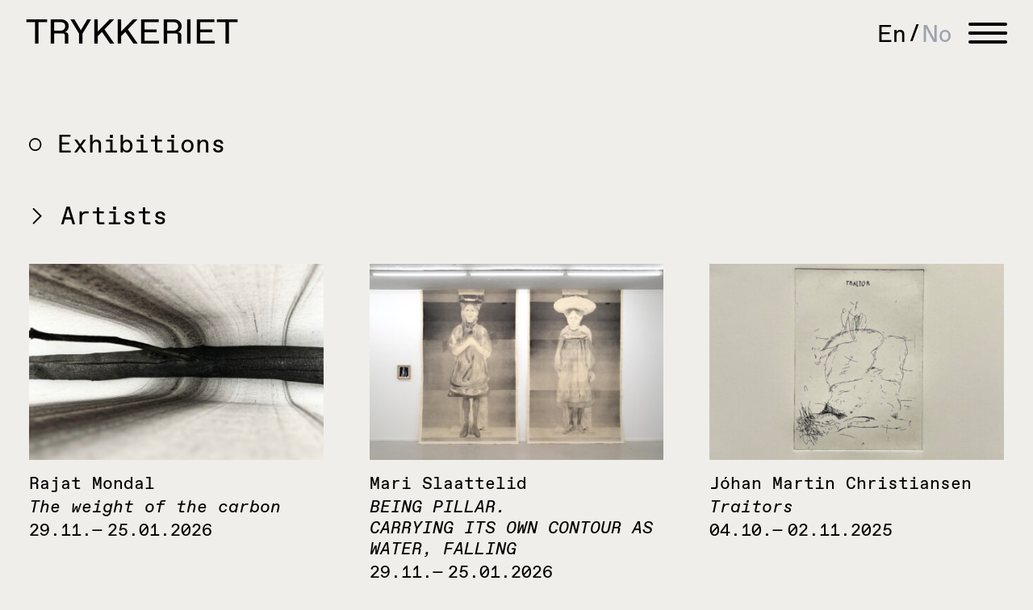

--- FILE ---
content_type: text/html; charset=UTF-8
request_url: https://www.trykkerietbergen.no/exhibitions/
body_size: 15178
content:
<!doctype html>
<html lang="en-US" id="html" class="bg-bg">
<head>
	<meta charset="UTF-8">
	<meta name="viewport" content="width=device-width, initial-scale=1">
	<link rel="profile" href="https://gmpg.org/xfn/11">

	<meta name='robots' content='index, follow, max-image-preview:large, max-snippet:-1, max-video-preview:-1' />

	<!-- This site is optimized with the Yoast SEO plugin v26.5 - https://yoast.com/wordpress/plugins/seo/ -->
	<title>Exhibitions &#8226; Trykkeriet</title>
	<link rel="canonical" href="https://www.trykkerietbergen.no/exhibitions/" />
	<script type="application/ld+json" class="yoast-schema-graph">{"@context":"https://schema.org","@graph":[{"@type":"WebPage","@id":"https://www.trykkerietbergen.no/exhibitions/","url":"https://www.trykkerietbergen.no/exhibitions/","name":"Exhibitions &#8226; Trykkeriet","isPartOf":{"@id":"https://www.trykkerietbergen.no/#website"},"datePublished":"2021-02-01T21:04:59+00:00","dateModified":"2021-02-07T16:57:12+00:00","breadcrumb":{"@id":"https://www.trykkerietbergen.no/exhibitions/#breadcrumb"},"inLanguage":"en-US","potentialAction":[{"@type":"ReadAction","target":["https://www.trykkerietbergen.no/exhibitions/"]}]},{"@type":"BreadcrumbList","@id":"https://www.trykkerietbergen.no/exhibitions/#breadcrumb","itemListElement":[{"@type":"ListItem","position":1,"name":"Home","item":"https://www.trykkerietbergen.no/"},{"@type":"ListItem","position":2,"name":"Exhibitions"}]},{"@type":"WebSite","@id":"https://www.trykkerietbergen.no/#website","url":"https://www.trykkerietbergen.no/","name":"Trykkeriet","description":"center for contemporary printmaking","potentialAction":[{"@type":"SearchAction","target":{"@type":"EntryPoint","urlTemplate":"https://www.trykkerietbergen.no/?s={search_term_string}"},"query-input":{"@type":"PropertyValueSpecification","valueRequired":true,"valueName":"search_term_string"}}],"inLanguage":"en-US"}]}</script>
	<!-- / Yoast SEO plugin. -->


<link rel="alternate" type="application/rss+xml" title="Trykkeriet &raquo; Feed" href="https://www.trykkerietbergen.no/feed/" />
<link rel="alternate" title="oEmbed (JSON)" type="application/json+oembed" href="https://www.trykkerietbergen.no/wp-json/oembed/1.0/embed?url=https%3A%2F%2Fwww.trykkerietbergen.no%2Fexhibitions%2F" />
<link rel="alternate" title="oEmbed (XML)" type="text/xml+oembed" href="https://www.trykkerietbergen.no/wp-json/oembed/1.0/embed?url=https%3A%2F%2Fwww.trykkerietbergen.no%2Fexhibitions%2F&#038;format=xml" />
<style id='wp-img-auto-sizes-contain-inline-css'>
img:is([sizes=auto i],[sizes^="auto," i]){contain-intrinsic-size:3000px 1500px}
/*# sourceURL=wp-img-auto-sizes-contain-inline-css */
</style>
<link rel='stylesheet' id='wp-block-library-css' href='//www.trykkerietbergen.no/wp-content/cache/wpfc-minified/jy2j78c9/6bs1u.css' media='all' />
<style id='wp-block-group-inline-css'>
.wp-block-group{box-sizing:border-box}:where(.wp-block-group.wp-block-group-is-layout-constrained){position:relative}
/*# sourceURL=https://www.trykkerietbergen.no/wp-includes/blocks/group/style.min.css */
</style>
<style id='wp-block-paragraph-inline-css'>
.is-small-text{font-size:.875em}.is-regular-text{font-size:1em}.is-large-text{font-size:2.25em}.is-larger-text{font-size:3em}.has-drop-cap:not(:focus):first-letter{float:left;font-size:8.4em;font-style:normal;font-weight:100;line-height:.68;margin:.05em .1em 0 0;text-transform:uppercase}body.rtl .has-drop-cap:not(:focus):first-letter{float:none;margin-left:.1em}p.has-drop-cap.has-background{overflow:hidden}:root :where(p.has-background){padding:1.25em 2.375em}:where(p.has-text-color:not(.has-link-color)) a{color:inherit}p.has-text-align-left[style*="writing-mode:vertical-lr"],p.has-text-align-right[style*="writing-mode:vertical-rl"]{rotate:180deg}
/*# sourceURL=https://www.trykkerietbergen.no/wp-includes/blocks/paragraph/style.min.css */
</style>
<style id='global-styles-inline-css'>
:root{--wp--preset--aspect-ratio--square: 1;--wp--preset--aspect-ratio--4-3: 4/3;--wp--preset--aspect-ratio--3-4: 3/4;--wp--preset--aspect-ratio--3-2: 3/2;--wp--preset--aspect-ratio--2-3: 2/3;--wp--preset--aspect-ratio--16-9: 16/9;--wp--preset--aspect-ratio--9-16: 9/16;--wp--preset--color--black: #000000;--wp--preset--color--cyan-bluish-gray: #abb8c3;--wp--preset--color--white: #ffffff;--wp--preset--color--pale-pink: #f78da7;--wp--preset--color--vivid-red: #cf2e2e;--wp--preset--color--luminous-vivid-orange: #ff6900;--wp--preset--color--luminous-vivid-amber: #fcb900;--wp--preset--color--light-green-cyan: #7bdcb5;--wp--preset--color--vivid-green-cyan: #00d084;--wp--preset--color--pale-cyan-blue: #8ed1fc;--wp--preset--color--vivid-cyan-blue: #0693e3;--wp--preset--color--vivid-purple: #9b51e0;--wp--preset--gradient--vivid-cyan-blue-to-vivid-purple: linear-gradient(135deg,rgb(6,147,227) 0%,rgb(155,81,224) 100%);--wp--preset--gradient--light-green-cyan-to-vivid-green-cyan: linear-gradient(135deg,rgb(122,220,180) 0%,rgb(0,208,130) 100%);--wp--preset--gradient--luminous-vivid-amber-to-luminous-vivid-orange: linear-gradient(135deg,rgb(252,185,0) 0%,rgb(255,105,0) 100%);--wp--preset--gradient--luminous-vivid-orange-to-vivid-red: linear-gradient(135deg,rgb(255,105,0) 0%,rgb(207,46,46) 100%);--wp--preset--gradient--very-light-gray-to-cyan-bluish-gray: linear-gradient(135deg,rgb(238,238,238) 0%,rgb(169,184,195) 100%);--wp--preset--gradient--cool-to-warm-spectrum: linear-gradient(135deg,rgb(74,234,220) 0%,rgb(151,120,209) 20%,rgb(207,42,186) 40%,rgb(238,44,130) 60%,rgb(251,105,98) 80%,rgb(254,248,76) 100%);--wp--preset--gradient--blush-light-purple: linear-gradient(135deg,rgb(255,206,236) 0%,rgb(152,150,240) 100%);--wp--preset--gradient--blush-bordeaux: linear-gradient(135deg,rgb(254,205,165) 0%,rgb(254,45,45) 50%,rgb(107,0,62) 100%);--wp--preset--gradient--luminous-dusk: linear-gradient(135deg,rgb(255,203,112) 0%,rgb(199,81,192) 50%,rgb(65,88,208) 100%);--wp--preset--gradient--pale-ocean: linear-gradient(135deg,rgb(255,245,203) 0%,rgb(182,227,212) 50%,rgb(51,167,181) 100%);--wp--preset--gradient--electric-grass: linear-gradient(135deg,rgb(202,248,128) 0%,rgb(113,206,126) 100%);--wp--preset--gradient--midnight: linear-gradient(135deg,rgb(2,3,129) 0%,rgb(40,116,252) 100%);--wp--preset--font-size--small: 13px;--wp--preset--font-size--medium: 20px;--wp--preset--font-size--large: 36px;--wp--preset--font-size--x-large: 42px;--wp--preset--spacing--20: 0.44rem;--wp--preset--spacing--30: 0.67rem;--wp--preset--spacing--40: 1rem;--wp--preset--spacing--50: 1.5rem;--wp--preset--spacing--60: 2.25rem;--wp--preset--spacing--70: 3.38rem;--wp--preset--spacing--80: 5.06rem;--wp--preset--shadow--natural: 6px 6px 9px rgba(0, 0, 0, 0.2);--wp--preset--shadow--deep: 12px 12px 50px rgba(0, 0, 0, 0.4);--wp--preset--shadow--sharp: 6px 6px 0px rgba(0, 0, 0, 0.2);--wp--preset--shadow--outlined: 6px 6px 0px -3px rgb(255, 255, 255), 6px 6px rgb(0, 0, 0);--wp--preset--shadow--crisp: 6px 6px 0px rgb(0, 0, 0);}:where(.is-layout-flex){gap: 0.5em;}:where(.is-layout-grid){gap: 0.5em;}body .is-layout-flex{display: flex;}.is-layout-flex{flex-wrap: wrap;align-items: center;}.is-layout-flex > :is(*, div){margin: 0;}body .is-layout-grid{display: grid;}.is-layout-grid > :is(*, div){margin: 0;}:where(.wp-block-columns.is-layout-flex){gap: 2em;}:where(.wp-block-columns.is-layout-grid){gap: 2em;}:where(.wp-block-post-template.is-layout-flex){gap: 1.25em;}:where(.wp-block-post-template.is-layout-grid){gap: 1.25em;}.has-black-color{color: var(--wp--preset--color--black) !important;}.has-cyan-bluish-gray-color{color: var(--wp--preset--color--cyan-bluish-gray) !important;}.has-white-color{color: var(--wp--preset--color--white) !important;}.has-pale-pink-color{color: var(--wp--preset--color--pale-pink) !important;}.has-vivid-red-color{color: var(--wp--preset--color--vivid-red) !important;}.has-luminous-vivid-orange-color{color: var(--wp--preset--color--luminous-vivid-orange) !important;}.has-luminous-vivid-amber-color{color: var(--wp--preset--color--luminous-vivid-amber) !important;}.has-light-green-cyan-color{color: var(--wp--preset--color--light-green-cyan) !important;}.has-vivid-green-cyan-color{color: var(--wp--preset--color--vivid-green-cyan) !important;}.has-pale-cyan-blue-color{color: var(--wp--preset--color--pale-cyan-blue) !important;}.has-vivid-cyan-blue-color{color: var(--wp--preset--color--vivid-cyan-blue) !important;}.has-vivid-purple-color{color: var(--wp--preset--color--vivid-purple) !important;}.has-black-background-color{background-color: var(--wp--preset--color--black) !important;}.has-cyan-bluish-gray-background-color{background-color: var(--wp--preset--color--cyan-bluish-gray) !important;}.has-white-background-color{background-color: var(--wp--preset--color--white) !important;}.has-pale-pink-background-color{background-color: var(--wp--preset--color--pale-pink) !important;}.has-vivid-red-background-color{background-color: var(--wp--preset--color--vivid-red) !important;}.has-luminous-vivid-orange-background-color{background-color: var(--wp--preset--color--luminous-vivid-orange) !important;}.has-luminous-vivid-amber-background-color{background-color: var(--wp--preset--color--luminous-vivid-amber) !important;}.has-light-green-cyan-background-color{background-color: var(--wp--preset--color--light-green-cyan) !important;}.has-vivid-green-cyan-background-color{background-color: var(--wp--preset--color--vivid-green-cyan) !important;}.has-pale-cyan-blue-background-color{background-color: var(--wp--preset--color--pale-cyan-blue) !important;}.has-vivid-cyan-blue-background-color{background-color: var(--wp--preset--color--vivid-cyan-blue) !important;}.has-vivid-purple-background-color{background-color: var(--wp--preset--color--vivid-purple) !important;}.has-black-border-color{border-color: var(--wp--preset--color--black) !important;}.has-cyan-bluish-gray-border-color{border-color: var(--wp--preset--color--cyan-bluish-gray) !important;}.has-white-border-color{border-color: var(--wp--preset--color--white) !important;}.has-pale-pink-border-color{border-color: var(--wp--preset--color--pale-pink) !important;}.has-vivid-red-border-color{border-color: var(--wp--preset--color--vivid-red) !important;}.has-luminous-vivid-orange-border-color{border-color: var(--wp--preset--color--luminous-vivid-orange) !important;}.has-luminous-vivid-amber-border-color{border-color: var(--wp--preset--color--luminous-vivid-amber) !important;}.has-light-green-cyan-border-color{border-color: var(--wp--preset--color--light-green-cyan) !important;}.has-vivid-green-cyan-border-color{border-color: var(--wp--preset--color--vivid-green-cyan) !important;}.has-pale-cyan-blue-border-color{border-color: var(--wp--preset--color--pale-cyan-blue) !important;}.has-vivid-cyan-blue-border-color{border-color: var(--wp--preset--color--vivid-cyan-blue) !important;}.has-vivid-purple-border-color{border-color: var(--wp--preset--color--vivid-purple) !important;}.has-vivid-cyan-blue-to-vivid-purple-gradient-background{background: var(--wp--preset--gradient--vivid-cyan-blue-to-vivid-purple) !important;}.has-light-green-cyan-to-vivid-green-cyan-gradient-background{background: var(--wp--preset--gradient--light-green-cyan-to-vivid-green-cyan) !important;}.has-luminous-vivid-amber-to-luminous-vivid-orange-gradient-background{background: var(--wp--preset--gradient--luminous-vivid-amber-to-luminous-vivid-orange) !important;}.has-luminous-vivid-orange-to-vivid-red-gradient-background{background: var(--wp--preset--gradient--luminous-vivid-orange-to-vivid-red) !important;}.has-very-light-gray-to-cyan-bluish-gray-gradient-background{background: var(--wp--preset--gradient--very-light-gray-to-cyan-bluish-gray) !important;}.has-cool-to-warm-spectrum-gradient-background{background: var(--wp--preset--gradient--cool-to-warm-spectrum) !important;}.has-blush-light-purple-gradient-background{background: var(--wp--preset--gradient--blush-light-purple) !important;}.has-blush-bordeaux-gradient-background{background: var(--wp--preset--gradient--blush-bordeaux) !important;}.has-luminous-dusk-gradient-background{background: var(--wp--preset--gradient--luminous-dusk) !important;}.has-pale-ocean-gradient-background{background: var(--wp--preset--gradient--pale-ocean) !important;}.has-electric-grass-gradient-background{background: var(--wp--preset--gradient--electric-grass) !important;}.has-midnight-gradient-background{background: var(--wp--preset--gradient--midnight) !important;}.has-small-font-size{font-size: var(--wp--preset--font-size--small) !important;}.has-medium-font-size{font-size: var(--wp--preset--font-size--medium) !important;}.has-large-font-size{font-size: var(--wp--preset--font-size--large) !important;}.has-x-large-font-size{font-size: var(--wp--preset--font-size--x-large) !important;}
/*# sourceURL=global-styles-inline-css */
</style>

<style id='classic-theme-styles-inline-css'>
/*! This file is auto-generated */
.wp-block-button__link{color:#fff;background-color:#32373c;border-radius:9999px;box-shadow:none;text-decoration:none;padding:calc(.667em + 2px) calc(1.333em + 2px);font-size:1.125em}.wp-block-file__button{background:#32373c;color:#fff;text-decoration:none}
/*# sourceURL=/wp-includes/css/classic-themes.min.css */
</style>
<link rel='stylesheet' id='wpml-legacy-horizontal-list-0-css' href='//www.trykkerietbergen.no/wp-content/cache/wpfc-minified/kxgzryvs/6bs1u.css' media='all' />
<link rel='stylesheet' id='wpml-menu-item-0-css' href='//www.trykkerietbergen.no/wp-content/cache/wpfc-minified/m1hn3kx5/6bs1u.css' media='all' />
<link rel='stylesheet' id='trykkeriet-style-css' href='//www.trykkerietbergen.no/wp-content/themes/trykkeriet/style.css?ver=1.5.4' media='all' />
<link rel='stylesheet' id='trykkeriet-tailwind-css' href='//www.trykkerietbergen.no/wp-content/cache/wpfc-minified/pxvwpl9/6bs1u.css' media='all' />
<link rel='stylesheet' id='trykkeriet-flickity-css-css' href='//www.trykkerietbergen.no/wp-content/cache/wpfc-minified/kykb9m48/6bs1u.css' media='all' />
<link rel='stylesheet' id='arve-css' href='//www.trykkerietbergen.no/wp-content/cache/wpfc-minified/qx6jc00r/6bs1u.css' media='all' />
<link rel='stylesheet' id='arve-pro-css' href='//www.trykkerietbergen.no/wp-content/cache/wpfc-minified/q7dgsx10/6bs1u.css' media='all' />
<script src="https://www.trykkerietbergen.no/wp-includes/js/jquery/jquery.min.js?ver=3.7.1" id="jquery-core-js"></script>
<script src="https://www.trykkerietbergen.no/wp-includes/js/jquery/jquery-migrate.min.js?ver=3.4.1" id="jquery-migrate-js"></script>
<link rel="https://api.w.org/" href="https://www.trykkerietbergen.no/wp-json/" /><link rel="alternate" title="JSON" type="application/json" href="https://www.trykkerietbergen.no/wp-json/wp/v2/pages/10" /><link rel="EditURI" type="application/rsd+xml" title="RSD" href="https://www.trykkerietbergen.no/xmlrpc.php?rsd" />
<meta name="generator" content="WordPress 6.9" />
<link rel='shortlink' href='https://www.trykkerietbergen.no/?p=10' />
<meta name="generator" content="WPML ver:4.7.6 stt:1,38;" />
<link rel="icon" href="https://www.trykkerietbergen.no/wp-content/uploads/2022/03/cropped-favicon_trykkeriet-32x32.png" sizes="32x32" />
<link rel="icon" href="https://www.trykkerietbergen.no/wp-content/uploads/2022/03/cropped-favicon_trykkeriet-192x192.png" sizes="192x192" />
<link rel="apple-touch-icon" href="https://www.trykkerietbergen.no/wp-content/uploads/2022/03/cropped-favicon_trykkeriet-180x180.png" />
<meta name="msapplication-TileImage" content="https://www.trykkerietbergen.no/wp-content/uploads/2022/03/cropped-favicon_trykkeriet-270x270.png" />
</head>

<body class="wp-singular page-template page-template-exhibitions page-template-exhibitions-php page page-id-10 wp-theme-trykkeriet">
<div id="page" class="site">
	<a class="skip-link sr-only" href="#primary">Skip to content</a>

	<header id="masthead" class="site-header w-full flex justify-between items-center px-7 md:px-9 fixed z-50 bg-bg">
		<div class="site-branding">

			
<div class="wpml-ls-statics-shortcode_actions wpml-ls wpml-ls-legacy-list-horizontal">
	<ul><li class="wpml-ls-slot-shortcode_actions wpml-ls-item wpml-ls-item-en wpml-ls-current-language wpml-ls-first-item wpml-ls-item-legacy-list-horizontal">
				<a href="https://www.trykkerietbergen.no/exhibitions/" class="wpml-ls-link">
                    <span class="wpml-ls-native">En</span></a>
			</li><li class="wpml-ls-slot-shortcode_actions wpml-ls-item wpml-ls-item-no wpml-ls-last-item wpml-ls-item-legacy-list-horizontal">
				<a href="https://www.trykkerietbergen.no/no/utstillinger/" class="wpml-ls-link">
                    <span class="wpml-ls-display">No</span></a>
			</li></ul>
</div>
							<p class="site-title"><a href="https://www.trykkerietbergen.no/" rel="home" class="block">Trykkeriet</a></p>
								<p class="site-description screen-reader-text">center for contemporary printmaking</p>
					</div><!-- .site-branding -->

		<nav id="site-navigation" class="main-navigation">
			<button class="menu-toggle" aria-controls="main-menu" aria-expanded="false">
				<span></span>
				<span></span>
				<span></span>
				<span></span>
			</button>
			<ul id="main-menu" class="menu"><li id="menu-item-35" class="menu-item menu-item-type-post_type menu-item-object-page menu-item-35"><a href="https://www.trykkerietbergen.no/about-us/">About us</a></li>
<li id="menu-item-29" class="menu-item menu-item-type-post_type menu-item-object-page menu-item-29"><a href="https://www.trykkerietbergen.no/printmaking/">Printmaking</a></li>
<li id="menu-item-28" class="menu-item menu-item-type-post_type menu-item-object-page current-menu-item page_item page-item-10 current_page_item menu-item-28"><a href="https://www.trykkerietbergen.no/exhibitions/" aria-current="page">Exhibitions</a></li>
<li id="menu-item-27" class="menu-item menu-item-type-post_type menu-item-object-page menu-item-27"><a href="https://www.trykkerietbergen.no/courses/">Courses</a></li>
<li id="menu-item-25" class="menu-item menu-item-type-post_type menu-item-object-page menu-item-25"><a href="https://www.trykkerietbergen.no/news/">News</a></li>
<li id="menu-item-30" class="menu-item menu-item-type-post_type menu-item-object-page menu-item-30"><a href="https://www.trykkerietbergen.no/video/">Video</a></li>
<li id="menu-item-2188" class="menu-item menu-item-type-custom menu-item-object-custom menu-item-2188"><a href="http://shop.trykkerietbergen.no/">Shop</a></li>
<li id="menu-item-wpml-ls-3-en" class="menu-item wpml-ls-slot-3 wpml-ls-item wpml-ls-item-en wpml-ls-current-language wpml-ls-menu-item wpml-ls-first-item menu-item-type-wpml_ls_menu_item menu-item-object-wpml_ls_menu_item menu-item-wpml-ls-3-en"><a href="https://www.trykkerietbergen.no/exhibitions/" title="Switch to En"><span class="wpml-ls-display">En</span></a></li>
<li id="menu-item-wpml-ls-3-no" class="menu-item wpml-ls-slot-3 wpml-ls-item wpml-ls-item-no wpml-ls-menu-item wpml-ls-last-item menu-item-type-wpml_ls_menu_item menu-item-object-wpml_ls_menu_item menu-item-wpml-ls-3-no"><a href="https://www.trykkerietbergen.no/no/utstillinger/" title="Switch to No"><span class="wpml-ls-display">No</span></a></li>
</ul>
		</nav><!-- #site-navigation -->
		
		 
	
	</header><!-- #masthead -->

<section id="primary" class="site-main">
	<div class="entry-header container">
      <h1 class="entry-title"><svg class="icon"><use xlink:href="#icon-outline"></use></svg>Exhibitions</h1>
  </div>
</section>


<section class="mt-12 mb-10">
	<div class="container">
		<div class="filters">
			<h2 class="filters__title text-3xl font-mono mb-6"><svg class="icon arrow"><use xlink:href="#icon-arrow"></use></svg>Artists</h2>
			<ul class="filters__list columns-2 md:columns-3 lg:columns-4 2xl:columns-5 text-lg">
			<li><a href="#" role="button" data-filter="marte-aas">Marte Aas</a></li><li><a href="#" role="button" data-filter="azar-alsharif">Azar Alsharif</a></li><li><a href="#" role="button" data-filter="tag-andersson">Tag Andersson</a></li><li><a href="#" role="button" data-filter="idun-baltzersen">Idun Baltzersen</a></li><li><a href="#" role="button" data-filter="patricia-risopatron-berg">Patricia Risopatron Berg</a></li><li><a href="#" role="button" data-filter="charlotte-besuijen-2">Charlotte Besuijen</a></li><li><a href="#" role="button" data-filter="magnus-bjerk">Magnus Bjerk</a></li><li><a href="#" role="button" data-filter="ben-cain">Ben Cain</a></li><li><a href="#" role="button" data-filter="johan-martin-christiansen">Jóhan Martin Christiansen</a></li><li><a href="#" role="button" data-filter="benedicte-dahm">Benedicte Dahm</a></li><li><a href="#" role="button" data-filter="unn-devik">Unn Devik</a></li><li><a href="#" role="button" data-filter="luke-drozd">Luke Drozd</a></li><li><a href="#" role="button" data-filter="espen-sommer-eide">Espen Sommer Eide</a></li><li><a href="#" role="button" data-filter="gardar-eide-einarsson">Gardar Eide Einarsson</a></li><li><a href="#" role="button" data-filter="jesse-enqvist">Jesse Enqvist</a></li><li><a href="#" role="button" data-filter="tova-fransson">Tova Fransson</a></li><li><a href="#" role="button" data-filter="jan-freuchen">Jan Freuchen</a></li><li><a href="#" role="button" data-filter="beatrice-guttormsen">Beatrice Guttormsen</a></li><li><a href="#" role="button" data-filter="oliver-hambsch">Oliver Hambsch</a></li><li><a href="#" role="button" data-filter="claudia-hausfeld">Claudia Hausfeld</a></li><li><a href="#" role="button" data-filter="samuli-blatter-ray-hegelbach">Samuli Blatter Ray Hegelbach</a></li><li><a href="#" role="button" data-filter="hakon-holm-olsen">Håkon Holm-Olsen</a></li><li><a href="#" role="button" data-filter="mattias-harenstam">Mattias Härenstam</a></li><li><a href="#" role="button" data-filter="ann-cathrin-november-hoibo-2">Ann Cathrin November Høibo</a></li><li><a href="#" role="button" data-filter="petri-henriksson">petri henriksson</a></li><li><a href="#" role="button" data-filter="asbjorn-hollerud">asbjørn hollerud</a></li><li><a href="#" role="button" data-filter="kurt-johannessen">Kurt Johannessen</a></li><li><a href="#" role="button" data-filter="toril-johannessen">Toril Johannessen</a></li><li><a href="#" role="button" data-filter="kristen-keegan">Kristen Keegan</a></li><li><a href="#" role="button" data-filter="anders-kjellesvik">Anders Kjellesvik</a></li><li><a href="#" role="button" data-filter="gunilla-klingberg">Gunilla Klingberg</a></li><li><a href="#" role="button" data-filter="rebecca-krasnik">Rebecca Krasnik</a></li><li><a href="#" role="button" data-filter="janne-kruse">Janne Kruse</a></li><li><a href="#" role="button" data-filter="karbonfangst">karbonfangst</a></li><li><a href="#" role="button" data-filter="anna-christina-lorenzen">Anna Christina Lorenzen</a></li><li><a href="#" role="button" data-filter="lotte-konow-lund">Lotte Konow Lund</a></li><li><a href="#" role="button" data-filter="cato-loland">Cato Løland</a></li><li><a href="#" role="button" data-filter="rita-marhaug">Rita Marhaug</a></li><li><a href="#" role="button" data-filter="hannah-mcdonald">Hannah Mcdonald</a></li><li><a href="#" role="button" data-filter="dan-mihaltianu">Dan Mihaltianu</a></li><li><a href="#" role="button" data-filter="milton-mondal">Milton Mondal</a></li><li><a href="#" role="button" data-filter="rajat-mondal">Rajat Mondal</a></li><li><a href="#" role="button" data-filter="ruth-pelzer-montada-2">Ruth Pelzer Montada</a></li><li><a href="#" role="button" data-filter="marcus-martenson">Marcus Mårtenson</a></li><li><a href="#" role="button" data-filter="elisabeth-rydland-nilssen-2">Elisabeth Rydland Nilssen</a></li><li><a href="#" role="button" data-filter="litten-nystrom">Litten Nyström</a></li><li><a href="#" role="button" data-filter="eamon-okane">Eamon O´Kane</a></li><li><a href="#" role="button" data-filter="jan-freuchen-linn-pedersen-2">Jan Freuchen &amp; Linn Pedersen</a></li><li><a href="#" role="button" data-filter="linn-pedersen">Linn Pedersen</a></li><li><a href="#" role="button" data-filter="daniel-persson">Daniel Persson</a></li><li><a href="#" role="button" data-filter="ciara-phillips">Ciara Phillips</a></li><li><a href="#" role="button" data-filter="heli-rekula">Heli Rekula</a></li><li><a href="#" role="button" data-filter="david-a-rios">David A. Rios</a></li><li><a href="#" role="button" data-filter="david-rios">David Rios</a></li><li><a href="#" role="button" data-filter="anngjerd-rustand">Anngjerd Rustand</a></li><li><a href="#" role="button" data-filter="vilde-salhus-roed">Vilde Salhus Røed</a></li><li><a href="#" role="button" data-filter="andreas-siqueland">Andreas Siqueland</a></li><li><a href="#" role="button" data-filter="mari-slaattelid">Mari Slaattelid</a></li><li><a href="#" role="button" data-filter="snorre-magnar-solberg">Snorre Magnar Solberg</a></li><li><a href="#" role="button" data-filter="kenneth-steinbach">Kenneth Steinbach</a></li><li><a href="#" role="button" data-filter="torgrim-wahl-sund">Torgrim Wahl Sund</a></li><li><a href="#" role="button" data-filter="trykk-i-sanntid">Trykk i sanntid</a></li><li><a href="#" role="button" data-filter="group-show">Group show</a></li><li><a href="#" role="button" data-filter="kmd-students">KMD students</a></li><li><a href="#" role="button" data-filter="fett-burger-sex-tags">Fett Burger (Sex Tags)</a></li><li><a href="#" role="button" data-filter="hedvig-thorkildsen">Hedvig Thorkildsen</a></li><li><a href="#" role="button" data-filter="kristin-tarnesvik">Kristin Tårnesvik</a></li><li><a href="#" role="button" data-filter="borghild-rudjord-unneland">Borghild Rudjord Unneland</a></li><li><a href="#" role="button" data-filter="sveinung-rudjord-unneland">Sveinung Rudjord Unneland</a></li><li><a href="#" role="button" data-filter="apichaya-wanthiang">Apichaya Wanthiang</a></li><li><a href="#" role="button" data-filter="jeremy-welsh">Jeremy Welsh</a></li><li><a href="#" role="button" data-filter="lasse-arikstad">Lasse Årikstad</a></li>				<li><a href="#" data-filter="all" class="all active">All Artists</a></li>
			</ul>
		</div>
	<div>
</section>


<section class="sm:mt-8 mb-20 sm:mb-28 font-mono text-lg">
	<div class="container">

	<div class="exhibitions grid grid-cols-2 sm:grid-cols-2 md:grid-cols-3 2xl:grid-cols-5 gap-8 lg:gap-16">
							
			
			<div class="card rajat-mondal " data-category="rajat-mondal ">
				<div class="card__header">
					<a href="https://www.trykkerietbergen.no/the-weight-of-carbon/">
											<img width="420" height="280" src="https://www.trykkerietbergen.no/wp-content/uploads/2025/11/rajat_web-420x280.jpg" class="attachment-medium size-medium wp-post-image" alt="" decoding="async" fetchpriority="high" srcset="https://www.trykkerietbergen.no/wp-content/uploads/2025/11/rajat_web-420x280.jpg 420w, https://www.trykkerietbergen.no/wp-content/uploads/2025/11/rajat_web-768x512.jpg 768w, https://www.trykkerietbergen.no/wp-content/uploads/2025/11/rajat_web.jpg 1400w" sizes="(max-width: 420px) 100vw, 420px" />										</a>
				</div>
				<div class="card__content">
					<a href="https://www.trykkerietbergen.no/the-weight-of-carbon/">
						<span class="block">
							Rajat Mondal						</span>
						<span class="t-italic block leading-tight">The weight of the carbon</span>
						<span class="hidden sm:block">29.11.&mdash;&thinsp;25.01.2026</span>
					</a>
				</div>
			</div>

								
			
			<div class="card mari-slaattelid " data-category="mari-slaattelid ">
				<div class="card__header">
					<a href="https://www.trykkerietbergen.no/being-pillar-carrying-its-own-contour-as-water-falling/">
											<img width="420" height="282" src="https://www.trykkerietbergen.no/wp-content/uploads/2025/11/mari_promo-420x282.jpg" class="attachment-medium size-medium wp-post-image" alt="" decoding="async" srcset="https://www.trykkerietbergen.no/wp-content/uploads/2025/11/mari_promo-420x282.jpg 420w, https://www.trykkerietbergen.no/wp-content/uploads/2025/11/mari_promo-768x515.jpg 768w, https://www.trykkerietbergen.no/wp-content/uploads/2025/11/mari_promo.jpg 1401w" sizes="(max-width: 420px) 100vw, 420px" />										</a>
				</div>
				<div class="card__content">
					<a href="https://www.trykkerietbergen.no/being-pillar-carrying-its-own-contour-as-water-falling/">
						<span class="block">
							Mari Slaattelid						</span>
						<span class="t-italic block leading-tight">BEING PILLAR. </br> CARRYING ITS OWN CONTOUR AS WATER, FALLING</span>
						<span class="hidden sm:block">29.11.&mdash;&thinsp;25.01.2026</span>
					</a>
				</div>
			</div>

								
			
			<div class="card johan-martin-christiansen " data-category="johan-martin-christiansen ">
				<div class="card__header">
					<a href="https://www.trykkerietbergen.no/traitors/">
											<img width="420" height="280" src="https://www.trykkerietbergen.no/wp-content/uploads/2025/09/johan_web-420x280.jpg" class="attachment-medium size-medium wp-post-image" alt="" decoding="async" srcset="https://www.trykkerietbergen.no/wp-content/uploads/2025/09/johan_web-420x280.jpg 420w, https://www.trykkerietbergen.no/wp-content/uploads/2025/09/johan_web-768x512.jpg 768w, https://www.trykkerietbergen.no/wp-content/uploads/2025/09/johan_web.jpg 1400w" sizes="(max-width: 420px) 100vw, 420px" />										</a>
				</div>
				<div class="card__content">
					<a href="https://www.trykkerietbergen.no/traitors/">
						<span class="block">
							Jóhan Martin Christiansen						</span>
						<span class="t-italic block leading-tight">Traitors</span>
						<span class="hidden sm:block">04.10.&mdash;&thinsp;02.11.2025</span>
					</a>
				</div>
			</div>

								
			
			<div class="card kristen-keegan " data-category="kristen-keegan ">
				<div class="card__header">
					<a href="https://www.trykkerietbergen.no/stems/">
											<img width="420" height="282" src="https://www.trykkerietbergen.no/wp-content/uploads/2025/09/kristen_web-420x282.jpg" class="attachment-medium size-medium wp-post-image" alt="" decoding="async" srcset="https://www.trykkerietbergen.no/wp-content/uploads/2025/09/kristen_web-420x282.jpg 420w, https://www.trykkerietbergen.no/wp-content/uploads/2025/09/kristen_web-768x516.jpg 768w, https://www.trykkerietbergen.no/wp-content/uploads/2025/09/kristen_web.jpg 1400w" sizes="(max-width: 420px) 100vw, 420px" />										</a>
				</div>
				<div class="card__content">
					<a href="https://www.trykkerietbergen.no/stems/">
						<span class="block">
							Kristen Keegan						</span>
						<span class="t-italic block leading-tight">Stems</span>
						<span class="hidden sm:block">04.10.&mdash;&thinsp;02.11.2025</span>
					</a>
				</div>
			</div>

								
			
			<div class="card oliver-hambsch " data-category="oliver-hambsch ">
				<div class="card__header">
					<a href="https://www.trykkerietbergen.no/material-memory-midterm-evaluation/">
											<img width="420" height="327" src="https://www.trykkerietbergen.no/wp-content/uploads/2025/06/oliver_web-420x327.jpg" class="attachment-medium size-medium wp-post-image" alt="" decoding="async" srcset="https://www.trykkerietbergen.no/wp-content/uploads/2025/06/oliver_web-420x327.jpg 420w, https://www.trykkerietbergen.no/wp-content/uploads/2025/06/oliver_web-768x597.jpg 768w, https://www.trykkerietbergen.no/wp-content/uploads/2025/06/oliver_web.jpg 1200w" sizes="(max-width: 420px) 100vw, 420px" />										</a>
				</div>
				<div class="card__content">
					<a href="https://www.trykkerietbergen.no/material-memory-midterm-evaluation/">
						<span class="block">
							Oliver Hambsch						</span>
						<span class="t-italic block leading-tight">Material Memory, Midterm Evaluation</span>
						<span class="hidden sm:block">10.06.&mdash;&thinsp;24.06.2025</span>
					</a>
				</div>
			</div>

								
			
			<div class="card litten-nystrom " data-category="litten-nystrom ">
				<div class="card__header">
					<a href="https://www.trykkerietbergen.no/los/">
											<img width="420" height="280" src="https://www.trykkerietbergen.no/wp-content/uploads/2025/05/litten_promo_web-420x280.jpg" class="attachment-medium size-medium wp-post-image" alt="" decoding="async" srcset="https://www.trykkerietbergen.no/wp-content/uploads/2025/05/litten_promo_web-420x280.jpg 420w, https://www.trykkerietbergen.no/wp-content/uploads/2025/05/litten_promo_web-768x512.jpg 768w, https://www.trykkerietbergen.no/wp-content/uploads/2025/05/litten_promo_web.jpg 1400w" sizes="(max-width: 420px) 100vw, 420px" />										</a>
				</div>
				<div class="card__content">
					<a href="https://www.trykkerietbergen.no/los/">
						<span class="block">
							Litten Nyström						</span>
						<span class="t-italic block leading-tight">LOS</span>
						<span class="hidden sm:block">10.05.&mdash;&thinsp;01.06.2025</span>
					</a>
				</div>
			</div>

								
			
			<div class="card " data-category="">
				<div class="card__header">
					<a href="https://www.trykkerietbergen.no/freedom-and-community-in-a-time-of-preparedness/">
											<img width="420" height="280" src="https://www.trykkerietbergen.no/wp-content/uploads/2025/04/ciara_web_promo-420x280.jpg" class="attachment-medium size-medium wp-post-image" alt="" decoding="async" srcset="https://www.trykkerietbergen.no/wp-content/uploads/2025/04/ciara_web_promo-420x280.jpg 420w, https://www.trykkerietbergen.no/wp-content/uploads/2025/04/ciara_web_promo-768x512.jpg 768w, https://www.trykkerietbergen.no/wp-content/uploads/2025/04/ciara_web_promo.jpg 1400w" sizes="(max-width: 420px) 100vw, 420px" />										</a>
				</div>
				<div class="card__content">
					<a href="https://www.trykkerietbergen.no/freedom-and-community-in-a-time-of-preparedness/">
						<span class="block">
													</span>
						<span class="t-italic block leading-tight">FREEDOM AND COMMUNITY, in a time of preparedness</span>
						<span class="hidden sm:block">10.05.&mdash;&thinsp;01.06.2025</span>
					</a>
				</div>
			</div>

								
			
			<div class="card unn-devik " data-category="unn-devik ">
				<div class="card__header">
					<a href="https://www.trykkerietbergen.no/naervaer/">
											<img width="420" height="315" src="https://www.trykkerietbergen.no/wp-content/uploads/2025/03/unn_promobilde-1-420x315.jpg" class="attachment-medium size-medium wp-post-image" alt="" decoding="async" srcset="https://www.trykkerietbergen.no/wp-content/uploads/2025/03/unn_promobilde-1-420x315.jpg 420w, https://www.trykkerietbergen.no/wp-content/uploads/2025/03/unn_promobilde-1-1280x960.jpg 1280w, https://www.trykkerietbergen.no/wp-content/uploads/2025/03/unn_promobilde-1-768x576.jpg 768w, https://www.trykkerietbergen.no/wp-content/uploads/2025/03/unn_promobilde-1-1536x1152.jpg 1536w, https://www.trykkerietbergen.no/wp-content/uploads/2025/03/unn_promobilde-1-2048x1536.jpg 2048w" sizes="(max-width: 420px) 100vw, 420px" />										</a>
				</div>
				<div class="card__content">
					<a href="https://www.trykkerietbergen.no/naervaer/">
						<span class="block">
							Unn Devik						</span>
						<span class="t-italic block leading-tight">Nærvær</span>
						<span class="hidden sm:block">15.03.&mdash;&thinsp;13.04.2025</span>
					</a>
				</div>
			</div>

								
			
			<div class="card jeremy-welsh " data-category="jeremy-welsh ">
				<div class="card__header">
					<a href="https://www.trykkerietbergen.no/a-map-of-abandoned-strategies-possible-outcomes-and-lost-causes/">
											<img width="420" height="280" src="https://www.trykkerietbergen.no/wp-content/uploads/2025/03/jeremy_promo-1-420x280.jpg" class="attachment-medium size-medium wp-post-image" alt="" decoding="async" srcset="https://www.trykkerietbergen.no/wp-content/uploads/2025/03/jeremy_promo-1-420x280.jpg 420w, https://www.trykkerietbergen.no/wp-content/uploads/2025/03/jeremy_promo-1-768x512.jpg 768w, https://www.trykkerietbergen.no/wp-content/uploads/2025/03/jeremy_promo-1.jpg 1400w" sizes="(max-width: 420px) 100vw, 420px" />										</a>
				</div>
				<div class="card__content">
					<a href="https://www.trykkerietbergen.no/a-map-of-abandoned-strategies-possible-outcomes-and-lost-causes/">
						<span class="block">
							Jeremy Welsh						</span>
						<span class="t-italic block leading-tight">A Map of Abandoned Strategies, Possible Outcomes and Lost Causes</span>
						<span class="hidden sm:block">15.03.&mdash;&thinsp;13.04.2025</span>
					</a>
				</div>
			</div>

								
			
			<div class="card rebecca-krasnik " data-category="rebecca-krasnik ">
				<div class="card__header">
					<a href="https://www.trykkerietbergen.no/i-let-a-dark-horse-run-over-my-screen-last-night/">
											<img width="280" height="420" src="https://www.trykkerietbergen.no/wp-content/uploads/2024/11/rebecca_web_promo-280x420.jpg" class="attachment-medium size-medium wp-post-image" alt="" decoding="async" srcset="https://www.trykkerietbergen.no/wp-content/uploads/2024/11/rebecca_web_promo-280x420.jpg 280w, https://www.trykkerietbergen.no/wp-content/uploads/2024/11/rebecca_web_promo-640x960.jpg 640w, https://www.trykkerietbergen.no/wp-content/uploads/2024/11/rebecca_web_promo-768x1152.jpg 768w, https://www.trykkerietbergen.no/wp-content/uploads/2024/11/rebecca_web_promo.jpg 933w" sizes="(max-width: 280px) 100vw, 280px" />										</a>
				</div>
				<div class="card__content">
					<a href="https://www.trykkerietbergen.no/i-let-a-dark-horse-run-over-my-screen-last-night/">
						<span class="block">
							Rebecca Krasnik						</span>
						<span class="t-italic block leading-tight">I let a dark horse run over my screen at night</span>
						<span class="hidden sm:block">30.11.&mdash;&thinsp;18.12.2024</span>
					</a>
				</div>
			</div>

								
			
			<div class="card gunilla-klingberg " data-category="gunilla-klingberg ">
				<div class="card__header">
					<a href="https://www.trykkerietbergen.no/gunilla-klingberg/">
											<img width="420" height="280" src="https://www.trykkerietbergen.no/wp-content/uploads/2024/11/gunilla_web_promo-420x280.jpg" class="attachment-medium size-medium wp-post-image" alt="" decoding="async" srcset="https://www.trykkerietbergen.no/wp-content/uploads/2024/11/gunilla_web_promo-420x280.jpg 420w, https://www.trykkerietbergen.no/wp-content/uploads/2024/11/gunilla_web_promo-768x512.jpg 768w, https://www.trykkerietbergen.no/wp-content/uploads/2024/11/gunilla_web_promo.jpg 1400w" sizes="(max-width: 420px) 100vw, 420px" />										</a>
				</div>
				<div class="card__content">
					<a href="https://www.trykkerietbergen.no/gunilla-klingberg/">
						<span class="block">
							Gunilla Klingberg						</span>
						<span class="t-italic block leading-tight">P U L S E</span>
						<span class="hidden sm:block">30.11.&mdash;&thinsp;18.12.2024</span>
					</a>
				</div>
			</div>

								
			
			<div class="card gardar-eide-einarsson " data-category="gardar-eide-einarsson ">
				<div class="card__header">
					<a href="https://www.trykkerietbergen.no/incendiary-test-area/">
											<img width="420" height="336" src="https://www.trykkerietbergen.no/wp-content/uploads/2024/09/gardar_promo_web-420x336.jpg" class="attachment-medium size-medium wp-post-image" alt="" decoding="async" srcset="https://www.trykkerietbergen.no/wp-content/uploads/2024/09/gardar_promo_web-420x336.jpg 420w, https://www.trykkerietbergen.no/wp-content/uploads/2024/09/gardar_promo_web-768x614.jpg 768w, https://www.trykkerietbergen.no/wp-content/uploads/2024/09/gardar_promo_web.jpg 1080w" sizes="(max-width: 420px) 100vw, 420px" />										</a>
				</div>
				<div class="card__content">
					<a href="https://www.trykkerietbergen.no/incendiary-test-area/">
						<span class="block">
							Gardar Eide Einarsson						</span>
						<span class="t-italic block leading-tight">Incendiary Test Area</span>
						<span class="hidden sm:block">19.10.&mdash;&thinsp;17.11.2024</span>
					</a>
				</div>
			</div>

								
			
			<div class="card milton-mondal " data-category="milton-mondal ">
				<div class="card__header">
					<a href="https://www.trykkerietbergen.no/3792/">
											<img width="420" height="280" src="https://www.trykkerietbergen.no/wp-content/uploads/2024/10/Me-and-my-family_milton_web-420x280.jpg" class="attachment-medium size-medium wp-post-image" alt="" decoding="async" srcset="https://www.trykkerietbergen.no/wp-content/uploads/2024/10/Me-and-my-family_milton_web-420x280.jpg 420w, https://www.trykkerietbergen.no/wp-content/uploads/2024/10/Me-and-my-family_milton_web-768x512.jpg 768w, https://www.trykkerietbergen.no/wp-content/uploads/2024/10/Me-and-my-family_milton_web.jpg 1400w" sizes="(max-width: 420px) 100vw, 420px" />										</a>
				</div>
				<div class="card__content">
					<a href="https://www.trykkerietbergen.no/3792/">
						<span class="block">
							Milton Mondal						</span>
						<span class="t-italic block leading-tight">A stage with the memory of an impacted landscape and my house. 1 tree = 1 brick!</span>
						<span class="hidden sm:block">19.10.&mdash;&thinsp;17.11.2024</span>
					</a>
				</div>
			</div>

								
			
			<div class="card hedvig-thorkildsen " data-category="hedvig-thorkildsen ">
				<div class="card__header">
					<a href="https://www.trykkerietbergen.no/earth-fault/">
											<img width="420" height="280" src="https://www.trykkerietbergen.no/wp-content/uploads/2024/04/hedvig_promo_web-1-420x280.jpg" class="attachment-medium size-medium wp-post-image" alt="" decoding="async" srcset="https://www.trykkerietbergen.no/wp-content/uploads/2024/04/hedvig_promo_web-1-420x280.jpg 420w, https://www.trykkerietbergen.no/wp-content/uploads/2024/04/hedvig_promo_web-1-768x512.jpg 768w, https://www.trykkerietbergen.no/wp-content/uploads/2024/04/hedvig_promo_web-1.jpg 1400w" sizes="(max-width: 420px) 100vw, 420px" />										</a>
				</div>
				<div class="card__content">
					<a href="https://www.trykkerietbergen.no/earth-fault/">
						<span class="block">
							Hedvig Thorkildsen						</span>
						<span class="t-italic block leading-tight">Jordfeil</span>
						<span class="hidden sm:block">04.05.&mdash;&thinsp;26.05.2024</span>
					</a>
				</div>
			</div>

								
			
			<div class="card luke-drozd " data-category="luke-drozd ">
				<div class="card__header">
					<a href="https://www.trykkerietbergen.no/messy-spells-lazy-incantations/">
											<img width="420" height="280" src="https://www.trykkerietbergen.no/wp-content/uploads/2024/04/luke_promo_web-420x280.jpg" class="attachment-medium size-medium wp-post-image" alt="" decoding="async" srcset="https://www.trykkerietbergen.no/wp-content/uploads/2024/04/luke_promo_web-420x280.jpg 420w, https://www.trykkerietbergen.no/wp-content/uploads/2024/04/luke_promo_web-768x512.jpg 768w, https://www.trykkerietbergen.no/wp-content/uploads/2024/04/luke_promo_web.jpg 1400w" sizes="(max-width: 420px) 100vw, 420px" />										</a>
				</div>
				<div class="card__content">
					<a href="https://www.trykkerietbergen.no/messy-spells-lazy-incantations/">
						<span class="block">
							Luke Drozd						</span>
						<span class="t-italic block leading-tight">Messy Spells &#038; Lazy Incantations</span>
						<span class="hidden sm:block">04.05.&mdash;&thinsp;26.05.2024</span>
					</a>
				</div>
			</div>

								
			
			<div class="card " data-category="">
				<div class="card__header">
					<a href="https://www.trykkerietbergen.no/katazome-pop-up-exhibition/">
											<img width="420" height="280" src="https://www.trykkerietbergen.no/wp-content/uploads/2024/02/masao_promo4-1-420x280.jpg" class="attachment-medium size-medium wp-post-image" alt="" decoding="async" srcset="https://www.trykkerietbergen.no/wp-content/uploads/2024/02/masao_promo4-1-420x280.jpg 420w, https://www.trykkerietbergen.no/wp-content/uploads/2024/02/masao_promo4-1-768x512.jpg 768w, https://www.trykkerietbergen.no/wp-content/uploads/2024/02/masao_promo4-1.jpg 1400w" sizes="(max-width: 420px) 100vw, 420px" />										</a>
				</div>
				<div class="card__content">
					<a href="https://www.trykkerietbergen.no/katazome-pop-up-exhibition/">
						<span class="block">
													</span>
						<span class="t-italic block leading-tight">Katazome pop up exhibition</span>
						<span class="hidden sm:block">16.03.&mdash;&thinsp;20.03.2024</span>
					</a>
				</div>
			</div>

								
			
			<div class="card kmd-students " data-category="kmd-students ">
				<div class="card__header">
					<a href="https://www.trykkerietbergen.no/scratchingbeforecolorprinting/">
											<img width="420" height="282" src="https://www.trykkerietbergen.no/wp-content/uploads/2024/02/kmd_promo-420x282.jpg" class="attachment-medium size-medium wp-post-image" alt="" decoding="async" srcset="https://www.trykkerietbergen.no/wp-content/uploads/2024/02/kmd_promo-420x282.jpg 420w, https://www.trykkerietbergen.no/wp-content/uploads/2024/02/kmd_promo-768x516.jpg 768w, https://www.trykkerietbergen.no/wp-content/uploads/2024/02/kmd_promo.jpg 1400w" sizes="(max-width: 420px) 100vw, 420px" />										</a>
				</div>
				<div class="card__content">
					<a href="https://www.trykkerietbergen.no/scratchingbeforecolorprinting/">
						<span class="block">
							KMD students						</span>
						<span class="t-italic block leading-tight">SCRATCHINGBEFORECOLORPRINTING</span>
						<span class="hidden sm:block">10.02.&mdash;&thinsp;03.03.2024</span>
					</a>
				</div>
			</div>

								
			
			<div class="card jesse-enqvist " data-category="jesse-enqvist ">
				<div class="card__header">
					<a href="https://www.trykkerietbergen.no/protector/">
											<img width="293" height="420" src="https://www.trykkerietbergen.no/wp-content/uploads/2024/02/protector-293x420.jpg" class="attachment-medium size-medium wp-post-image" alt="" decoding="async" srcset="https://www.trykkerietbergen.no/wp-content/uploads/2024/02/protector-293x420.jpg 293w, https://www.trykkerietbergen.no/wp-content/uploads/2024/02/protector.jpg 656w" sizes="(max-width: 293px) 100vw, 293px" />										</a>
				</div>
				<div class="card__content">
					<a href="https://www.trykkerietbergen.no/protector/">
						<span class="block">
							Jesse Enqvist						</span>
						<span class="t-italic block leading-tight">Protector</span>
						<span class="hidden sm:block">10.02.&mdash;&thinsp;01.03.2024</span>
					</a>
				</div>
			</div>

								
			
			<div class="card patricia-risopatron-berg " data-category="patricia-risopatron-berg ">
				<div class="card__header">
					<a href="https://www.trykkerietbergen.no/under-the-stomach-skin/">
											<img width="420" height="276" src="https://www.trykkerietbergen.no/wp-content/uploads/2023/11/patricia_web_promo-420x276.jpg" class="attachment-medium size-medium wp-post-image" alt="" decoding="async" srcset="https://www.trykkerietbergen.no/wp-content/uploads/2023/11/patricia_web_promo-420x276.jpg 420w, https://www.trykkerietbergen.no/wp-content/uploads/2023/11/patricia_web_promo-768x504.jpg 768w, https://www.trykkerietbergen.no/wp-content/uploads/2023/11/patricia_web_promo.jpg 1400w" sizes="(max-width: 420px) 100vw, 420px" />										</a>
				</div>
				<div class="card__content">
					<a href="https://www.trykkerietbergen.no/under-the-stomach-skin/">
						<span class="block">
							Patricia Risopatron Berg						</span>
						<span class="t-italic block leading-tight">Under the Stomach Skin</span>
						<span class="hidden sm:block">02.12.&mdash;&thinsp;17.12.2023</span>
					</a>
				</div>
			</div>

								
			
			<div class="card jan-freuchen-linn-pedersen-2 " data-category="jan-freuchen-linn-pedersen-2 ">
				<div class="card__header">
					<a href="https://www.trykkerietbergen.no/birth-notes/">
											<img width="420" height="282" src="https://www.trykkerietbergen.no/wp-content/uploads/2023/11/IMGP2681-420x282.jpg" class="attachment-medium size-medium wp-post-image" alt="" decoding="async" srcset="https://www.trykkerietbergen.no/wp-content/uploads/2023/11/IMGP2681-420x282.jpg 420w, https://www.trykkerietbergen.no/wp-content/uploads/2023/11/IMGP2681-768x516.jpg 768w, https://www.trykkerietbergen.no/wp-content/uploads/2023/11/IMGP2681.jpg 1400w" sizes="(max-width: 420px) 100vw, 420px" />										</a>
				</div>
				<div class="card__content">
					<a href="https://www.trykkerietbergen.no/birth-notes/">
						<span class="block">
							Jan Freuchen &amp; Linn Pedersen						</span>
						<span class="t-italic block leading-tight">Birth Notes</span>
						<span class="hidden sm:block">02.12.&mdash;&thinsp;17.12.2023</span>
					</a>
				</div>
			</div>

								
			
			<div class="card snorre-magnar-solberg " data-category="snorre-magnar-solberg ">
				<div class="card__header">
					<a href="https://www.trykkerietbergen.no/one-16/">
											<img width="298" height="420" src="https://www.trykkerietbergen.no/wp-content/uploads/2023/10/one_16_web_ny-298x420.jpg" class="attachment-medium size-medium wp-post-image" alt="" decoding="async" srcset="https://www.trykkerietbergen.no/wp-content/uploads/2023/10/one_16_web_ny-298x420.jpg 298w, https://www.trykkerietbergen.no/wp-content/uploads/2023/10/one_16_web_ny.jpg 638w" sizes="(max-width: 298px) 100vw, 298px" />										</a>
				</div>
				<div class="card__content">
					<a href="https://www.trykkerietbergen.no/one-16/">
						<span class="block">
							Snorre Magnar Solberg						</span>
						<span class="t-italic block leading-tight">ONE #16</span>
						<span class="hidden sm:block">07.10.&mdash;&thinsp;29.10.2023</span>
					</a>
				</div>
			</div>

								
			
			<div class="card lotte-konow-lund " data-category="lotte-konow-lund ">
				<div class="card__header">
					<a href="https://www.trykkerietbergen.no/closer-to-home/">
											<img width="280" height="420" src="https://www.trykkerietbergen.no/wp-content/uploads/2023/10/lotte_promo3-280x420.jpg" class="attachment-medium size-medium wp-post-image" alt="" decoding="async" srcset="https://www.trykkerietbergen.no/wp-content/uploads/2023/10/lotte_promo3-280x420.jpg 280w, https://www.trykkerietbergen.no/wp-content/uploads/2023/10/lotte_promo3-640x960.jpg 640w, https://www.trykkerietbergen.no/wp-content/uploads/2023/10/lotte_promo3-768x1152.jpg 768w, https://www.trykkerietbergen.no/wp-content/uploads/2023/10/lotte_promo3.jpg 800w" sizes="(max-width: 280px) 100vw, 280px" />										</a>
				</div>
				<div class="card__content">
					<a href="https://www.trykkerietbergen.no/closer-to-home/">
						<span class="block">
							Lotte Konow Lund						</span>
						<span class="t-italic block leading-tight">Closer to Home</span>
						<span class="hidden sm:block">07.10.&mdash;&thinsp;29.10.2023</span>
					</a>
				</div>
			</div>

								
			
			<div class="card benedicte-dahm " data-category="benedicte-dahm ">
				<div class="card__header">
					<a href="https://www.trykkerietbergen.no/water-walks/">
											<img width="420" height="297" src="https://www.trykkerietbergen.no/wp-content/uploads/2023/05/plakat-420x297.jpg" class="attachment-medium size-medium wp-post-image" alt="" decoding="async" srcset="https://www.trykkerietbergen.no/wp-content/uploads/2023/05/plakat-420x297.jpg 420w, https://www.trykkerietbergen.no/wp-content/uploads/2023/05/plakat-1358x960.jpg 1358w, https://www.trykkerietbergen.no/wp-content/uploads/2023/05/plakat-768x543.jpg 768w, https://www.trykkerietbergen.no/wp-content/uploads/2023/05/plakat-1536x1086.jpg 1536w, https://www.trykkerietbergen.no/wp-content/uploads/2023/05/plakat-2048x1448.jpg 2048w" sizes="(max-width: 420px) 100vw, 420px" />										</a>
				</div>
				<div class="card__content">
					<a href="https://www.trykkerietbergen.no/water-walks/">
						<span class="block">
							Benedicte Dahm						</span>
						<span class="t-italic block leading-tight">Water Walks</span>
						<span class="hidden sm:block">03.06.&mdash;&thinsp;23.06.2023</span>
					</a>
				</div>
			</div>

								
			
			<div class="card apichaya-wanthiang " data-category="apichaya-wanthiang ">
				<div class="card__header">
					<a href="https://www.trykkerietbergen.no/ahead-instead/">
											<img width="420" height="348" src="https://www.trykkerietbergen.no/wp-content/uploads/2023/05/Screen-Shot-2023-05-23-at-10.38.05-420x348.png" class="attachment-medium size-medium wp-post-image" alt="" decoding="async" srcset="https://www.trykkerietbergen.no/wp-content/uploads/2023/05/Screen-Shot-2023-05-23-at-10.38.05-420x348.png 420w, https://www.trykkerietbergen.no/wp-content/uploads/2023/05/Screen-Shot-2023-05-23-at-10.38.05.png 621w" sizes="(max-width: 420px) 100vw, 420px" />										</a>
				</div>
				<div class="card__content">
					<a href="https://www.trykkerietbergen.no/ahead-instead/">
						<span class="block">
							Apichaya Wanthiang						</span>
						<span class="t-italic block leading-tight">Ahead, Instead</span>
						<span class="hidden sm:block">03.06.&mdash;&thinsp;23.06.2023</span>
					</a>
				</div>
			</div>

								
			
			<div class="card group-show kmd-students " data-category="group-show kmd-students ">
				<div class="card__header">
					<a href="https://www.trykkerietbergen.no/beautiful-meaningful-pretty-erotic/">
											<img width="280" height="420" src="https://www.trykkerietbergen.no/wp-content/uploads/2023/04/PosterTrykkeriet_web-280x420.jpg" class="attachment-medium size-medium wp-post-image" alt="" decoding="async" srcset="https://www.trykkerietbergen.no/wp-content/uploads/2023/04/PosterTrykkeriet_web-280x420.jpg 280w, https://www.trykkerietbergen.no/wp-content/uploads/2023/04/PosterTrykkeriet_web-640x960.jpg 640w, https://www.trykkerietbergen.no/wp-content/uploads/2023/04/PosterTrykkeriet_web-768x1152.jpg 768w, https://www.trykkerietbergen.no/wp-content/uploads/2023/04/PosterTrykkeriet_web.jpg 933w" sizes="(max-width: 280px) 100vw, 280px" />										</a>
				</div>
				<div class="card__content">
					<a href="https://www.trykkerietbergen.no/beautiful-meaningful-pretty-erotic/">
						<span class="block">
							Group show						</span>
						<span class="t-italic block leading-tight">Beautiful Meaningful Pretty &#038; Erotic</span>
						<span class="hidden sm:block">18.03.&mdash;&thinsp;18.04.2023</span>
					</a>
				</div>
			</div>

								
			
			<div class="card charlotte-besuijen-2 " data-category="charlotte-besuijen-2 ">
				<div class="card__header">
					<a href="https://www.trykkerietbergen.no/smells-like-a-swimming-pool/">
											<img width="420" height="280" src="https://www.trykkerietbergen.no/wp-content/uploads/2023/03/charlotte-1-420x280.jpg" class="attachment-medium size-medium wp-post-image" alt="" decoding="async" srcset="https://www.trykkerietbergen.no/wp-content/uploads/2023/03/charlotte-1-420x280.jpg 420w, https://www.trykkerietbergen.no/wp-content/uploads/2023/03/charlotte-1-768x512.jpg 768w, https://www.trykkerietbergen.no/wp-content/uploads/2023/03/charlotte-1.jpg 1400w" sizes="(max-width: 420px) 100vw, 420px" />										</a>
				</div>
				<div class="card__content">
					<a href="https://www.trykkerietbergen.no/smells-like-a-swimming-pool/">
						<span class="block">
							Charlotte Besuijen						</span>
						<span class="t-italic block leading-tight">Smells like a swimming pool</span>
						<span class="hidden sm:block">18.03.&mdash;&thinsp;16.04.2023</span>
					</a>
				</div>
			</div>

								
			
			<div class="card beatrice-guttormsen " data-category="beatrice-guttormsen ">
				<div class="card__header">
					<a href="https://www.trykkerietbergen.no/i-think-i-have-been-here-before/">
											<img width="420" height="280" src="https://www.trykkerietbergen.no/wp-content/uploads/2022/11/beatrice_promo-1-420x280.jpg" class="attachment-medium size-medium wp-post-image" alt="" decoding="async" srcset="https://www.trykkerietbergen.no/wp-content/uploads/2022/11/beatrice_promo-1-420x280.jpg 420w, https://www.trykkerietbergen.no/wp-content/uploads/2022/11/beatrice_promo-1-768x512.jpg 768w, https://www.trykkerietbergen.no/wp-content/uploads/2022/11/beatrice_promo-1.jpg 1400w" sizes="(max-width: 420px) 100vw, 420px" />										</a>
				</div>
				<div class="card__content">
					<a href="https://www.trykkerietbergen.no/i-think-i-have-been-here-before/">
						<span class="block">
							Beatrice Guttormsen						</span>
						<span class="t-italic block leading-tight">I think I have been here before</span>
						<span class="hidden sm:block">19.11.&mdash;&thinsp;11.12.2022</span>
					</a>
				</div>
			</div>

								
			
			<div class="card fett-burger-sex-tags magnus-bjerk " data-category="fett-burger-sex-tags magnus-bjerk ">
				<div class="card__header">
					<a href="https://www.trykkerietbergen.no/one-15/">
											<img width="420" height="280" src="https://www.trykkerietbergen.no/wp-content/uploads/2022/11/one_15-420x280.jpg" class="attachment-medium size-medium wp-post-image" alt="" decoding="async" srcset="https://www.trykkerietbergen.no/wp-content/uploads/2022/11/one_15-420x280.jpg 420w, https://www.trykkerietbergen.no/wp-content/uploads/2022/11/one_15-768x512.jpg 768w, https://www.trykkerietbergen.no/wp-content/uploads/2022/11/one_15.jpg 1400w" sizes="(max-width: 420px) 100vw, 420px" />										</a>
				</div>
				<div class="card__content">
					<a href="https://www.trykkerietbergen.no/one-15/">
						<span class="block">
							Fett Burger (Sex Tags)						</span>
						<span class="t-italic block leading-tight">ONE #15</span>
						<span class="hidden sm:block">19.11.&mdash;&thinsp;11.12.2022</span>
					</a>
				</div>
			</div>

								
			
			<div class="card samuli-blatter-ray-hegelbach " data-category="samuli-blatter-ray-hegelbach ">
				<div class="card__header">
					<a href="https://www.trykkerietbergen.no/duo-exhibition-with-ray-hegelbach-samuli-blatter/">
											<img width="420" height="280" src="https://www.trykkerietbergen.no/wp-content/uploads/2022/09/blatter-hegelbach-420x280.jpg" class="attachment-medium size-medium wp-post-image" alt="" decoding="async" srcset="https://www.trykkerietbergen.no/wp-content/uploads/2022/09/blatter-hegelbach-420x280.jpg 420w, https://www.trykkerietbergen.no/wp-content/uploads/2022/09/blatter-hegelbach-768x512.jpg 768w, https://www.trykkerietbergen.no/wp-content/uploads/2022/09/blatter-hegelbach.jpg 1400w" sizes="(max-width: 420px) 100vw, 420px" />										</a>
				</div>
				<div class="card__content">
					<a href="https://www.trykkerietbergen.no/duo-exhibition-with-ray-hegelbach-samuli-blatter/">
						<span class="block">
							Samuli Blatter Ray Hegelbach						</span>
						<span class="t-italic block leading-tight">Duo exhibition in the new exhibition space</span>
						<span class="hidden sm:block">01.10.&mdash;&thinsp;23.10.2022</span>
					</a>
				</div>
			</div>

								
			
			<div class="card eamon-okane " data-category="eamon-okane ">
				<div class="card__header">
					<a href="https://www.trykkerietbergen.no/oneiric-nature/">
											<img width="420" height="280" src="https://www.trykkerietbergen.no/wp-content/uploads/2022/09/eamon_promo-420x280.jpg" class="attachment-medium size-medium wp-post-image" alt="" decoding="async" srcset="https://www.trykkerietbergen.no/wp-content/uploads/2022/09/eamon_promo-420x280.jpg 420w, https://www.trykkerietbergen.no/wp-content/uploads/2022/09/eamon_promo-768x512.jpg 768w, https://www.trykkerietbergen.no/wp-content/uploads/2022/09/eamon_promo.jpg 1400w" sizes="(max-width: 420px) 100vw, 420px" />										</a>
				</div>
				<div class="card__content">
					<a href="https://www.trykkerietbergen.no/oneiric-nature/">
						<span class="block">
							Eamon O´Kane						</span>
						<span class="t-italic block leading-tight">oneiric nature</span>
						<span class="hidden sm:block">01.10.&mdash;&thinsp;23.10.2022</span>
					</a>
				</div>
			</div>

								
			
			<div class="card claudia-hausfeld " data-category="claudia-hausfeld ">
				<div class="card__header">
					<a href="https://www.trykkerietbergen.no/under-a-glisten-of-mud/">
											<img width="420" height="280" src="https://www.trykkerietbergen.no/wp-content/uploads/2022/05/claudia_promo-1-420x280.jpg" class="attachment-medium size-medium wp-post-image" alt="" decoding="async" srcset="https://www.trykkerietbergen.no/wp-content/uploads/2022/05/claudia_promo-1-420x280.jpg 420w, https://www.trykkerietbergen.no/wp-content/uploads/2022/05/claudia_promo-1-768x512.jpg 768w, https://www.trykkerietbergen.no/wp-content/uploads/2022/05/claudia_promo-1.jpg 1200w" sizes="(max-width: 420px) 100vw, 420px" />										</a>
				</div>
				<div class="card__content">
					<a href="https://www.trykkerietbergen.no/under-a-glisten-of-mud/">
						<span class="block">
							Claudia Hausfeld						</span>
						<span class="t-italic block leading-tight">Under A Glisten of Mud</span>
						<span class="hidden sm:block">27.08.&mdash;&thinsp;18.09.2022</span>
					</a>
				</div>
			</div>

								
			
			<div class="card elisabeth-rydland-nilssen-2 " data-category="elisabeth-rydland-nilssen-2 ">
				<div class="card__header">
					<a href="https://www.trykkerietbergen.no/kvist-grein-bark-lav/">
											<img width="420" height="280" src="https://www.trykkerietbergen.no/wp-content/uploads/2022/01/elisabeth_final_web-420x280.jpg" class="attachment-medium size-medium wp-post-image" alt="" decoding="async" srcset="https://www.trykkerietbergen.no/wp-content/uploads/2022/01/elisabeth_final_web-420x280.jpg 420w, https://www.trykkerietbergen.no/wp-content/uploads/2022/01/elisabeth_final_web-768x512.jpg 768w, https://www.trykkerietbergen.no/wp-content/uploads/2022/01/elisabeth_final_web.jpg 1400w" sizes="(max-width: 420px) 100vw, 420px" />										</a>
				</div>
				<div class="card__content">
					<a href="https://www.trykkerietbergen.no/kvist-grein-bark-lav/">
						<span class="block">
							Elisabeth Rydland Nilssen						</span>
						<span class="t-italic block leading-tight">Kvist grein bark lav</span>
						<span class="hidden sm:block">04.12.&mdash;&thinsp;19.12.2021</span>
					</a>
				</div>
			</div>

								
			
			<div class="card tova-fransson " data-category="tova-fransson ">
				<div class="card__header">
					<a href="https://www.trykkerietbergen.no/clear-cut/">
											<img width="420" height="280" src="https://www.trykkerietbergen.no/wp-content/uploads/2022/04/tova_web-420x280.jpg" class="attachment-medium size-medium wp-post-image" alt="" decoding="async" srcset="https://www.trykkerietbergen.no/wp-content/uploads/2022/04/tova_web-420x280.jpg 420w, https://www.trykkerietbergen.no/wp-content/uploads/2022/04/tova_web-768x512.jpg 768w, https://www.trykkerietbergen.no/wp-content/uploads/2022/04/tova_web.jpg 1200w" sizes="(max-width: 420px) 100vw, 420px" />										</a>
				</div>
				<div class="card__content">
					<a href="https://www.trykkerietbergen.no/clear-cut/">
						<span class="block">
							Tova Fransson						</span>
						<span class="t-italic block leading-tight">Clear Cut</span>
						<span class="hidden sm:block">30.10.&mdash;&thinsp;14.11.2021</span>
					</a>
				</div>
			</div>

								
			
			<div class="card david-a-rios " data-category="david-a-rios ">
				<div class="card__header">
					<a href="https://www.trykkerietbergen.no/david-rios-a-hole-is-made-by/">
											<img width="420" height="280" src="https://www.trykkerietbergen.no/wp-content/uploads/2020/11/david_rios_final_web-420x280.jpg" class="attachment-medium size-medium wp-post-image" alt="" decoding="async" srcset="https://www.trykkerietbergen.no/wp-content/uploads/2020/11/david_rios_final_web-420x280.jpg 420w, https://www.trykkerietbergen.no/wp-content/uploads/2020/11/david_rios_final_web-768x512.jpg 768w, https://www.trykkerietbergen.no/wp-content/uploads/2020/11/david_rios_final_web.jpg 1400w" sizes="(max-width: 420px) 100vw, 420px" />										</a>
				</div>
				<div class="card__content">
					<a href="https://www.trykkerietbergen.no/david-rios-a-hole-is-made-by/">
						<span class="block">
							David A. Rios						</span>
						<span class="t-italic block leading-tight">A hole is made by the pieces that remain</span>
						<span class="hidden sm:block">07.11.&mdash;&thinsp;29.11.2020</span>
					</a>
				</div>
			</div>

								
			
			<div class="card sveinung-rudjord-unneland " data-category="sveinung-rudjord-unneland ">
				<div class="card__header">
					<a href="https://www.trykkerietbergen.no/sveinung-rudjord-unneland-spalter/">
											<img width="420" height="280" src="https://www.trykkerietbergen.no/wp-content/uploads/2019/12/sveinung_final_web-420x280.jpg" class="attachment-medium size-medium wp-post-image" alt="" decoding="async" srcset="https://www.trykkerietbergen.no/wp-content/uploads/2019/12/sveinung_final_web-420x280.jpg 420w, https://www.trykkerietbergen.no/wp-content/uploads/2019/12/sveinung_final_web-768x512.jpg 768w, https://www.trykkerietbergen.no/wp-content/uploads/2019/12/sveinung_final_web.jpg 1400w" sizes="(max-width: 420px) 100vw, 420px" />										</a>
				</div>
				<div class="card__content">
					<a href="https://www.trykkerietbergen.no/sveinung-rudjord-unneland-spalter/">
						<span class="block">
							Sveinung Rudjord Unneland						</span>
						<span class="t-italic block leading-tight">Spalter</span>
						<span class="hidden sm:block">07.12.&mdash;&thinsp;15.12.2019</span>
					</a>
				</div>
			</div>

								
			
			<div class="card " data-category="">
				<div class="card__header">
					<a href="https://www.trykkerietbergen.no/a-dream-of-community-group-exhibition-at-kode-art-museums/">
											<img width="420" height="280" src="https://www.trykkerietbergen.no/wp-content/uploads/2022/04/Azar_Alsharif-420x280.jpg" class="attachment-medium size-medium wp-post-image" alt="" decoding="async" srcset="https://www.trykkerietbergen.no/wp-content/uploads/2022/04/Azar_Alsharif-420x280.jpg 420w, https://www.trykkerietbergen.no/wp-content/uploads/2022/04/Azar_Alsharif-768x512.jpg 768w, https://www.trykkerietbergen.no/wp-content/uploads/2022/04/Azar_Alsharif.jpg 1200w" sizes="(max-width: 420px) 100vw, 420px" />										</a>
				</div>
				<div class="card__content">
					<a href="https://www.trykkerietbergen.no/a-dream-of-community-group-exhibition-at-kode-art-museums/">
						<span class="block">
													</span>
						<span class="t-italic block leading-tight">A Dream of Community, group exhibition at KODE Art Museums</span>
						<span class="hidden sm:block">22.11.&mdash;&thinsp;12.04.2020</span>
					</a>
				</div>
			</div>

								
			
			<div class="card tag-andersson " data-category="tag-andersson ">
				<div class="card__header">
					<a href="https://www.trykkerietbergen.no/tag-andersson/">
											<img width="420" height="280" src="https://www.trykkerietbergen.no/wp-content/uploads/2019/10/tag_andersson_final_web-420x280.jpg" class="attachment-medium size-medium wp-post-image" alt="" decoding="async" srcset="https://www.trykkerietbergen.no/wp-content/uploads/2019/10/tag_andersson_final_web-420x280.jpg 420w, https://www.trykkerietbergen.no/wp-content/uploads/2019/10/tag_andersson_final_web-768x512.jpg 768w, https://www.trykkerietbergen.no/wp-content/uploads/2019/10/tag_andersson_final_web.jpg 1400w" sizes="(max-width: 420px) 100vw, 420px" />										</a>
				</div>
				<div class="card__content">
					<a href="https://www.trykkerietbergen.no/tag-andersson/">
						<span class="block">
							Tag Andersson						</span>
						<span class="t-italic block leading-tight">Tag Andersson</span>
						<span class="hidden sm:block">12.10.&mdash;&thinsp;27.10.2019</span>
					</a>
				</div>
			</div>

								
			
			<div class="card toril-johannessen " data-category="toril-johannessen ">
				<div class="card__header">
					<a href="https://www.trykkerietbergen.no/solo-toril-johannessen/">
											<img width="420" height="280" src="https://www.trykkerietbergen.no/wp-content/uploads/2019/04/toril_final_web-420x280.jpg" class="attachment-medium size-medium wp-post-image" alt="" decoding="async" srcset="https://www.trykkerietbergen.no/wp-content/uploads/2019/04/toril_final_web-420x280.jpg 420w, https://www.trykkerietbergen.no/wp-content/uploads/2019/04/toril_final_web-768x512.jpg 768w, https://www.trykkerietbergen.no/wp-content/uploads/2019/04/toril_final_web.jpg 1400w" sizes="(max-width: 420px) 100vw, 420px" />										</a>
				</div>
				<div class="card__content">
					<a href="https://www.trykkerietbergen.no/solo-toril-johannessen/">
						<span class="block">
							Toril Johannessen						</span>
						<span class="t-italic block leading-tight">Skogsaken</span>
						<span class="hidden sm:block">26.04.&mdash;&thinsp;02.06.2019</span>
					</a>
				</div>
			</div>

								
			
			<div class="card heli-rekula " data-category="heli-rekula ">
				<div class="card__header">
					<a href="https://www.trykkerietbergen.no/heli-rekula-aiming-for-the-grey/">
											<img width="420" height="280" src="https://www.trykkerietbergen.no/wp-content/uploads/2018/12/heli_web12-420x280.jpg" class="attachment-medium size-medium wp-post-image" alt="" decoding="async" srcset="https://www.trykkerietbergen.no/wp-content/uploads/2018/12/heli_web12-420x280.jpg 420w, https://www.trykkerietbergen.no/wp-content/uploads/2018/12/heli_web12-768x512.jpg 768w, https://www.trykkerietbergen.no/wp-content/uploads/2018/12/heli_web12.jpg 1400w" sizes="(max-width: 420px) 100vw, 420px" />										</a>
				</div>
				<div class="card__content">
					<a href="https://www.trykkerietbergen.no/heli-rekula-aiming-for-the-grey/">
						<span class="block">
							Heli Rekula						</span>
						<span class="t-italic block leading-tight">Aiming for the Grey</span>
						<span class="hidden sm:block">08.12.&mdash;&thinsp;16.12.2018</span>
					</a>
				</div>
			</div>

								
			
			<div class="card mattias-harenstam " data-category="mattias-harenstam ">
				<div class="card__header">
					<a href="https://www.trykkerietbergen.no/mattias-harenstam-abendland/">
											<img width="420" height="280" src="https://www.trykkerietbergen.no/wp-content/uploads/2018/10/IMGP6007_ny-420x280.jpg" class="attachment-medium size-medium wp-post-image" alt="" decoding="async" srcset="https://www.trykkerietbergen.no/wp-content/uploads/2018/10/IMGP6007_ny-420x280.jpg 420w, https://www.trykkerietbergen.no/wp-content/uploads/2018/10/IMGP6007_ny-768x512.jpg 768w, https://www.trykkerietbergen.no/wp-content/uploads/2018/10/IMGP6007_ny.jpg 1400w" sizes="(max-width: 420px) 100vw, 420px" />										</a>
				</div>
				<div class="card__content">
					<a href="https://www.trykkerietbergen.no/mattias-harenstam-abendland/">
						<span class="block">
							Mattias Härenstam						</span>
						<span class="t-italic block leading-tight">Abendland</span>
						<span class="hidden sm:block">13.10.&mdash;&thinsp;28.10.2018</span>
					</a>
				</div>
			</div>

								
			
			<div class="card ciara-phillips " data-category="ciara-phillips ">
				<div class="card__header">
					<a href="https://www.trykkerietbergen.no/ciara-phillips-dog-comes-in-cat-goes-out/">
											<img width="420" height="280" src="https://www.trykkerietbergen.no/wp-content/uploads/2018/09/ciara_web9-420x280.jpg" class="attachment-medium size-medium wp-post-image" alt="" decoding="async" srcset="https://www.trykkerietbergen.no/wp-content/uploads/2018/09/ciara_web9-420x280.jpg 420w, https://www.trykkerietbergen.no/wp-content/uploads/2018/09/ciara_web9-768x512.jpg 768w, https://www.trykkerietbergen.no/wp-content/uploads/2018/09/ciara_web9.jpg 1400w" sizes="(max-width: 420px) 100vw, 420px" />										</a>
				</div>
				<div class="card__content">
					<a href="https://www.trykkerietbergen.no/ciara-phillips-dog-comes-in-cat-goes-out/">
						<span class="block">
							Ciara Phillips						</span>
						<span class="t-italic block leading-tight">Dog Comes In, Cat Goes Out</span>
						<span class="hidden sm:block">14.09.&mdash;&thinsp;30.09.2018</span>
					</a>
				</div>
			</div>

								
			
			<div class="card kurt-johannessen " data-category="kurt-johannessen ">
				<div class="card__header">
					<a href="https://www.trykkerietbergen.no/kurt-johannessen-shine/">
											<img width="420" height="280" src="https://www.trykkerietbergen.no/wp-content/uploads/2018/05/kurt_web-1-420x280.jpg" class="attachment-medium size-medium wp-post-image" alt="" decoding="async" srcset="https://www.trykkerietbergen.no/wp-content/uploads/2018/05/kurt_web-1-420x280.jpg 420w, https://www.trykkerietbergen.no/wp-content/uploads/2018/05/kurt_web-1-768x512.jpg 768w, https://www.trykkerietbergen.no/wp-content/uploads/2018/05/kurt_web-1.jpg 1400w" sizes="(max-width: 420px) 100vw, 420px" />										</a>
				</div>
				<div class="card__content">
					<a href="https://www.trykkerietbergen.no/kurt-johannessen-shine/">
						<span class="block">
							Kurt Johannessen						</span>
						<span class="t-italic block leading-tight">Shine</span>
						<span class="hidden sm:block">05.05.&mdash;&thinsp;20.05.2018</span>
					</a>
				</div>
			</div>

								
			
			<div class="card hakon-holm-olsen " data-category="hakon-holm-olsen ">
				<div class="card__header">
					<a href="https://www.trykkerietbergen.no/area-x-a-pictorial-tale/">
											<img width="420" height="280" src="https://www.trykkerietbergen.no/wp-content/uploads/2022/03/håkon_web-420x280.jpg" class="attachment-medium size-medium wp-post-image" alt="" decoding="async" srcset="https://www.trykkerietbergen.no/wp-content/uploads/2022/03/håkon_web-420x280.jpg 420w, https://www.trykkerietbergen.no/wp-content/uploads/2022/03/håkon_web-768x512.jpg 768w, https://www.trykkerietbergen.no/wp-content/uploads/2022/03/håkon_web.jpg 1400w" sizes="(max-width: 420px) 100vw, 420px" />										</a>
				</div>
				<div class="card__content">
					<a href="https://www.trykkerietbergen.no/area-x-a-pictorial-tale/">
						<span class="block">
							Håkon Holm-Olsen						</span>
						<span class="t-italic block leading-tight">Area X (a pictorial tale)</span>
						<span class="hidden sm:block">07.04.&mdash;&thinsp;29.04.2018</span>
					</a>
				</div>
			</div>

								
			
			<div class="card anngjerd-rustand " data-category="anngjerd-rustand ">
				<div class="card__header">
					<a href="https://www.trykkerietbergen.no/inn/">
											<img width="420" height="305" src="https://www.trykkerietbergen.no/wp-content/uploads/2022/03/anngjerd-1-420x305.jpeg" class="attachment-medium size-medium wp-post-image" alt="" decoding="async" srcset="https://www.trykkerietbergen.no/wp-content/uploads/2022/03/anngjerd-1-420x305.jpeg 420w, https://www.trykkerietbergen.no/wp-content/uploads/2022/03/anngjerd-1-768x559.jpeg 768w, https://www.trykkerietbergen.no/wp-content/uploads/2022/03/anngjerd-1.jpeg 1100w" sizes="(max-width: 420px) 100vw, 420px" />										</a>
				</div>
				<div class="card__content">
					<a href="https://www.trykkerietbergen.no/inn/">
						<span class="block">
							Anngjerd Rustand						</span>
						<span class="t-italic block leading-tight">INN</span>
						<span class="hidden sm:block">20.01.&mdash;&thinsp;11.02.2018</span>
					</a>
				</div>
			</div>

								
			
			<div class="card idun-baltzersen " data-category="idun-baltzersen ">
				<div class="card__header">
					<a href="https://www.trykkerietbergen.no/girls-and-horses/">
											<img width="420" height="226" src="https://www.trykkerietbergen.no/wp-content/uploads/2022/03/idun_promo_web-420x226.jpeg" class="attachment-medium size-medium wp-post-image" alt="" decoding="async" srcset="https://www.trykkerietbergen.no/wp-content/uploads/2022/03/idun_promo_web-420x226.jpeg 420w, https://www.trykkerietbergen.no/wp-content/uploads/2022/03/idun_promo_web-768x413.jpeg 768w, https://www.trykkerietbergen.no/wp-content/uploads/2022/03/idun_promo_web.jpeg 940w" sizes="(max-width: 420px) 100vw, 420px" />										</a>
				</div>
				<div class="card__content">
					<a href="https://www.trykkerietbergen.no/girls-and-horses/">
						<span class="block">
							Idun Baltzersen						</span>
						<span class="t-italic block leading-tight">Girls and Horses</span>
						<span class="hidden sm:block">07.10.&mdash;&thinsp;12.10.2017</span>
					</a>
				</div>
			</div>

								
			
			<div class="card daniel-persson " data-category="daniel-persson ">
				<div class="card__header">
					<a href="https://www.trykkerietbergen.no/a-letter-to-bulgaria/">
											<img width="420" height="226" src="https://www.trykkerietbergen.no/wp-content/uploads/2022/03/18449545_1546222412057624_9005300410328407283_o-420x226.jpg" class="attachment-medium size-medium wp-post-image" alt="" decoding="async" srcset="https://www.trykkerietbergen.no/wp-content/uploads/2022/03/18449545_1546222412057624_9005300410328407283_o-420x226.jpg 420w, https://www.trykkerietbergen.no/wp-content/uploads/2022/03/18449545_1546222412057624_9005300410328407283_o-768x413.jpg 768w, https://www.trykkerietbergen.no/wp-content/uploads/2022/03/18449545_1546222412057624_9005300410328407283_o.jpg 940w" sizes="(max-width: 420px) 100vw, 420px" />										</a>
				</div>
				<div class="card__content">
					<a href="https://www.trykkerietbergen.no/a-letter-to-bulgaria/">
						<span class="block">
							Daniel Persson						</span>
						<span class="t-italic block leading-tight">A letter to Bulgaria</span>
						<span class="hidden sm:block">20.05.&mdash;&thinsp;12.06.2017</span>
					</a>
				</div>
			</div>

								
			
			<div class="card kenneth-steinbach " data-category="kenneth-steinbach ">
				<div class="card__header">
					<a href="https://www.trykkerietbergen.no/how-i-learned-to-stop-worrying/">
											<img width="420" height="229" src="https://www.trykkerietbergen.no/wp-content/uploads/2022/03/ken_promo_web-420x229.jpg" class="attachment-medium size-medium wp-post-image" alt="" decoding="async" srcset="https://www.trykkerietbergen.no/wp-content/uploads/2022/03/ken_promo_web-420x229.jpg 420w, https://www.trykkerietbergen.no/wp-content/uploads/2022/03/ken_promo_web-768x418.jpg 768w, https://www.trykkerietbergen.no/wp-content/uploads/2022/03/ken_promo_web.jpg 940w" sizes="(max-width: 420px) 100vw, 420px" />										</a>
				</div>
				<div class="card__content">
					<a href="https://www.trykkerietbergen.no/how-i-learned-to-stop-worrying/">
						<span class="block">
							Kenneth Steinbach						</span>
						<span class="t-italic block leading-tight">How I Learned to Stop Worrying and Love the International Monetary System</span>
						<span class="hidden sm:block">17.03.&mdash;&thinsp;26.03.2017</span>
					</a>
				</div>
			</div>

								
			
			<div class="card cato-loland " data-category="cato-loland ">
				<div class="card__header">
					<a href="https://www.trykkerietbergen.no/moving-matters/">
											<img width="420" height="280" src="https://www.trykkerietbergen.no/wp-content/uploads/2022/03/cato_promo-420x280.jpg" class="attachment-medium size-medium wp-post-image" alt="" decoding="async" srcset="https://www.trykkerietbergen.no/wp-content/uploads/2022/03/cato_promo-420x280.jpg 420w, https://www.trykkerietbergen.no/wp-content/uploads/2022/03/cato_promo-768x512.jpg 768w, https://www.trykkerietbergen.no/wp-content/uploads/2022/03/cato_promo.jpg 1200w" sizes="(max-width: 420px) 100vw, 420px" />										</a>
				</div>
				<div class="card__content">
					<a href="https://www.trykkerietbergen.no/moving-matters/">
						<span class="block">
							Cato Løland						</span>
						<span class="t-italic block leading-tight">Moving Matters</span>
						<span class="hidden sm:block">03.12.&mdash;&thinsp;10.12.2016</span>
					</a>
				</div>
			</div>

								
			
			<div class="card anna-christina-lorenzen " data-category="anna-christina-lorenzen ">
				<div class="card__header">
					<a href="https://www.trykkerietbergen.no/an-uncut-line/">
											<img width="420" height="280" src="https://www.trykkerietbergen.no/wp-content/uploads/2022/03/Anna_web-420x280.jpg" class="attachment-medium size-medium wp-post-image" alt="" decoding="async" srcset="https://www.trykkerietbergen.no/wp-content/uploads/2022/03/Anna_web-420x280.jpg 420w, https://www.trykkerietbergen.no/wp-content/uploads/2022/03/Anna_web-768x512.jpg 768w, https://www.trykkerietbergen.no/wp-content/uploads/2022/03/Anna_web.jpg 1200w" sizes="(max-width: 420px) 100vw, 420px" />										</a>
				</div>
				<div class="card__content">
					<a href="https://www.trykkerietbergen.no/an-uncut-line/">
						<span class="block">
							Anna Christina Lorenzen						</span>
						<span class="t-italic block leading-tight">An Uncut Line</span>
						<span class="hidden sm:block">08.10.&mdash;&thinsp;23.10.2016</span>
					</a>
				</div>
			</div>

								
			
			<div class="card kristin-tarnesvik " data-category="kristin-tarnesvik ">
				<div class="card__header">
					<a href="https://www.trykkerietbergen.no/practical-exercise-silkscreen-drawing-and-collage/">
											<img width="420" height="226" src="https://www.trykkerietbergen.no/wp-content/uploads/2022/03/kristin_web-420x226.jpeg" class="attachment-medium size-medium wp-post-image" alt="" decoding="async" srcset="https://www.trykkerietbergen.no/wp-content/uploads/2022/03/kristin_web-420x226.jpeg 420w, https://www.trykkerietbergen.no/wp-content/uploads/2022/03/kristin_web-768x413.jpeg 768w, https://www.trykkerietbergen.no/wp-content/uploads/2022/03/kristin_web.jpeg 940w" sizes="(max-width: 420px) 100vw, 420px" />										</a>
				</div>
				<div class="card__content">
					<a href="https://www.trykkerietbergen.no/practical-exercise-silkscreen-drawing-and-collage/">
						<span class="block">
							Kristin Tårnesvik						</span>
						<span class="t-italic block leading-tight">Practical exercises</span>
						<span class="hidden sm:block">26.08.&mdash;&thinsp;11.09.2016</span>
					</a>
				</div>
			</div>

								
			
			<div class="card janne-kruse " data-category="janne-kruse ">
				<div class="card__header">
					<a href="https://www.trykkerietbergen.no/epoch/">
											<img width="420" height="280" src="https://www.trykkerietbergen.no/wp-content/uploads/2016/05/janne_web_promo-420x280.jpg" class="attachment-medium size-medium wp-post-image" alt="" decoding="async" srcset="https://www.trykkerietbergen.no/wp-content/uploads/2016/05/janne_web_promo-420x280.jpg 420w, https://www.trykkerietbergen.no/wp-content/uploads/2016/05/janne_web_promo-768x512.jpg 768w, https://www.trykkerietbergen.no/wp-content/uploads/2016/05/janne_web_promo.jpg 1200w" sizes="(max-width: 420px) 100vw, 420px" />										</a>
				</div>
				<div class="card__content">
					<a href="https://www.trykkerietbergen.no/epoch/">
						<span class="block">
							Janne Kruse						</span>
						<span class="t-italic block leading-tight">Epoch</span>
						<span class="hidden sm:block">07.05.&mdash;&thinsp;22.05.2016</span>
					</a>
				</div>
			</div>

								
			
			<div class="card borghild-rudjord-unneland " data-category="borghild-rudjord-unneland ">
				<div class="card__header">
					<a href="https://www.trykkerietbergen.no/not-even-the-stones-know/">
											<img width="420" height="280" src="https://www.trykkerietbergen.no/wp-content/uploads/2022/04/Unneland-web1-940x5051-1-420x280.jpeg" class="attachment-medium size-medium wp-post-image" alt="" decoding="async" srcset="https://www.trykkerietbergen.no/wp-content/uploads/2022/04/Unneland-web1-940x5051-1-420x280.jpeg 420w, https://www.trykkerietbergen.no/wp-content/uploads/2022/04/Unneland-web1-940x5051-1-768x512.jpeg 768w, https://www.trykkerietbergen.no/wp-content/uploads/2022/04/Unneland-web1-940x5051-1.jpeg 1200w" sizes="(max-width: 420px) 100vw, 420px" />										</a>
				</div>
				<div class="card__content">
					<a href="https://www.trykkerietbergen.no/not-even-the-stones-know/">
						<span class="block">
							Borghild Rudjord Unneland						</span>
						<span class="t-italic block leading-tight">Not Even the Stones Know</span>
						<span class="hidden sm:block">21.11.&mdash;&thinsp;06.12.2015</span>
					</a>
				</div>
			</div>

								
			
			<div class="card marte-aas " data-category="marte-aas ">
				<div class="card__header">
					<a href="https://www.trykkerietbergen.no/everything-there-is/">
											<img width="420" height="226" src="https://www.trykkerietbergen.no/wp-content/uploads/2022/03/Marte-Aas2-420x226.jpeg" class="attachment-medium size-medium wp-post-image" alt="" decoding="async" srcset="https://www.trykkerietbergen.no/wp-content/uploads/2022/03/Marte-Aas2-420x226.jpeg 420w, https://www.trykkerietbergen.no/wp-content/uploads/2022/03/Marte-Aas2-768x413.jpeg 768w, https://www.trykkerietbergen.no/wp-content/uploads/2022/03/Marte-Aas2.jpeg 940w" sizes="(max-width: 420px) 100vw, 420px" />										</a>
				</div>
				<div class="card__content">
					<a href="https://www.trykkerietbergen.no/everything-there-is/">
						<span class="block">
							Marte Aas						</span>
						<span class="t-italic block leading-tight">Everything There is</span>
						<span class="hidden sm:block">07.11.&mdash;&thinsp;22.11.2015</span>
					</a>
				</div>
			</div>

								
			
			<div class="card lasse-arikstad " data-category="lasse-arikstad ">
				<div class="card__header">
					<a href="https://www.trykkerietbergen.no/its-been-awhile-since-i-saw-your-smile-hows-that-coconut-of-yours/">
											<img width="420" height="280" src="https://www.trykkerietbergen.no/wp-content/uploads/2022/03/Lasse-Årikstad-silketrykk-webside-420x280.jpg" class="attachment-medium size-medium wp-post-image" alt="" decoding="async" srcset="https://www.trykkerietbergen.no/wp-content/uploads/2022/03/Lasse-Årikstad-silketrykk-webside-420x280.jpg 420w, https://www.trykkerietbergen.no/wp-content/uploads/2022/03/Lasse-Årikstad-silketrykk-webside-768x512.jpg 768w, https://www.trykkerietbergen.no/wp-content/uploads/2022/03/Lasse-Årikstad-silketrykk-webside.jpg 1200w" sizes="(max-width: 420px) 100vw, 420px" />										</a>
				</div>
				<div class="card__content">
					<a href="https://www.trykkerietbergen.no/its-been-awhile-since-i-saw-your-smile-hows-that-coconut-of-yours/">
						<span class="block">
							Lasse Årikstad						</span>
						<span class="t-italic block leading-tight">It´s Been Awhile Since I Saw Your Smile / How´s that Coconut of Yours?</span>
						<span class="hidden sm:block">31.10.&mdash;&thinsp;15.11.2015</span>
					</a>
				</div>
			</div>

								
			
			<div class="card azar-alsharif " data-category="azar-alsharif ">
				<div class="card__header">
					<a href="https://www.trykkerietbergen.no/false-is-more-than-real/">
											<img width="420" height="280" src="https://www.trykkerietbergen.no/wp-content/uploads/2022/03/azar7_web_promo-420x280.jpg" class="attachment-medium size-medium wp-post-image" alt="" decoding="async" srcset="https://www.trykkerietbergen.no/wp-content/uploads/2022/03/azar7_web_promo-420x280.jpg 420w, https://www.trykkerietbergen.no/wp-content/uploads/2022/03/azar7_web_promo-768x512.jpg 768w, https://www.trykkerietbergen.no/wp-content/uploads/2022/03/azar7_web_promo.jpg 1200w" sizes="(max-width: 420px) 100vw, 420px" />										</a>
				</div>
				<div class="card__content">
					<a href="https://www.trykkerietbergen.no/false-is-more-than-real/">
						<span class="block">
							Azar Alsharif						</span>
						<span class="t-italic block leading-tight">False is More Than Real</span>
						<span class="hidden sm:block">30.05.&mdash;&thinsp;14.06.2015</span>
					</a>
				</div>
			</div>

								
			
			<div class="card espen-sommer-eide " data-category="espen-sommer-eide ">
				<div class="card__header">
					<a href="https://www.trykkerietbergen.no/material-vision-silent-reading/">
											<img width="420" height="280" src="https://www.trykkerietbergen.no/wp-content/uploads/2022/04/espen_promo-420x280.jpg" class="attachment-medium size-medium wp-post-image" alt="" decoding="async" srcset="https://www.trykkerietbergen.no/wp-content/uploads/2022/04/espen_promo-420x280.jpg 420w, https://www.trykkerietbergen.no/wp-content/uploads/2022/04/espen_promo-768x512.jpg 768w, https://www.trykkerietbergen.no/wp-content/uploads/2022/04/espen_promo.jpg 1200w" sizes="(max-width: 420px) 100vw, 420px" />										</a>
				</div>
				<div class="card__content">
					<a href="https://www.trykkerietbergen.no/material-vision-silent-reading/">
						<span class="block">
							Espen Sommer Eide						</span>
						<span class="t-italic block leading-tight">Material Vision, Silent Reading</span>
						<span class="hidden sm:block">11.04.&mdash;&thinsp;26.04.2015</span>
					</a>
				</div>
			</div>

								
			
			<div class="card andreas-siqueland " data-category="andreas-siqueland ">
				<div class="card__header">
					<a href="https://www.trykkerietbergen.no/sea-mountain-sea/">
											<img width="420" height="280" src="https://www.trykkerietbergen.no/wp-content/uploads/2022/04/andreas-420x280.jpg" class="attachment-medium size-medium wp-post-image" alt="" decoding="async" srcset="https://www.trykkerietbergen.no/wp-content/uploads/2022/04/andreas-420x280.jpg 420w, https://www.trykkerietbergen.no/wp-content/uploads/2022/04/andreas-768x512.jpg 768w, https://www.trykkerietbergen.no/wp-content/uploads/2022/04/andreas.jpg 1200w" sizes="(max-width: 420px) 100vw, 420px" />										</a>
				</div>
				<div class="card__content">
					<a href="https://www.trykkerietbergen.no/sea-mountain-sea/">
						<span class="block">
							Andreas Siqueland						</span>
						<span class="t-italic block leading-tight">Sea Mountain Sea</span>
						<span class="hidden sm:block">13.12.&mdash;&thinsp;21.12.2014</span>
					</a>
				</div>
			</div>

								
			
			<div class="card vilde-salhus-roed " data-category="vilde-salhus-roed ">
				<div class="card__header">
					<a href="https://www.trykkerietbergen.no/after-the-masters/">
											<img width="420" height="280" src="https://www.trykkerietbergen.no/wp-content/uploads/2022/04/vilde_web-420x280.jpg" class="attachment-medium size-medium wp-post-image" alt="" decoding="async" srcset="https://www.trykkerietbergen.no/wp-content/uploads/2022/04/vilde_web-420x280.jpg 420w, https://www.trykkerietbergen.no/wp-content/uploads/2022/04/vilde_web-768x512.jpg 768w, https://www.trykkerietbergen.no/wp-content/uploads/2022/04/vilde_web.jpg 1200w" sizes="(max-width: 420px) 100vw, 420px" />										</a>
				</div>
				<div class="card__content">
					<a href="https://www.trykkerietbergen.no/after-the-masters/">
						<span class="block">
							Vilde Salhus Røed						</span>
						<span class="t-italic block leading-tight">After the Masters</span>
						<span class="hidden sm:block">18.10.&mdash;&thinsp;09.11.2014</span>
					</a>
				</div>
			</div>

								
			
			<div class="card marcus-martenson " data-category="marcus-martenson ">
				<div class="card__header">
					<a href="https://www.trykkerietbergen.no/no-loitering/">
											<img width="420" height="280" src="https://www.trykkerietbergen.no/wp-content/uploads/2022/04/marcus-420x280.jpg" class="attachment-medium size-medium wp-post-image" alt="" decoding="async" srcset="https://www.trykkerietbergen.no/wp-content/uploads/2022/04/marcus-420x280.jpg 420w, https://www.trykkerietbergen.no/wp-content/uploads/2022/04/marcus-768x512.jpg 768w, https://www.trykkerietbergen.no/wp-content/uploads/2022/04/marcus.jpg 1200w" sizes="(max-width: 420px) 100vw, 420px" />										</a>
				</div>
				<div class="card__content">
					<a href="https://www.trykkerietbergen.no/no-loitering/">
						<span class="block">
							Marcus Mårtenson						</span>
						<span class="t-italic block leading-tight">No Loitering</span>
						<span class="hidden sm:block">20.09.&mdash;&thinsp;12.10.2014</span>
					</a>
				</div>
			</div>

								
			
			<div class="card rita-marhaug " data-category="rita-marhaug ">
				<div class="card__header">
					<a href="https://www.trykkerietbergen.no/allegori-over-nordland/">
											<img width="420" height="280" src="https://www.trykkerietbergen.no/wp-content/uploads/2022/04/Screen-Shot-2022-04-04-at-16.14.28-copy-420x280.jpg" class="attachment-medium size-medium wp-post-image" alt="" decoding="async" srcset="https://www.trykkerietbergen.no/wp-content/uploads/2022/04/Screen-Shot-2022-04-04-at-16.14.28-copy-420x280.jpg 420w, https://www.trykkerietbergen.no/wp-content/uploads/2022/04/Screen-Shot-2022-04-04-at-16.14.28-copy-768x512.jpg 768w, https://www.trykkerietbergen.no/wp-content/uploads/2022/04/Screen-Shot-2022-04-04-at-16.14.28-copy.jpg 1200w" sizes="(max-width: 420px) 100vw, 420px" />										</a>
				</div>
				<div class="card__content">
					<a href="https://www.trykkerietbergen.no/allegori-over-nordland/">
						<span class="block">
							Rita Marhaug						</span>
						<span class="t-italic block leading-tight">Allegori over Nordland</span>
						<span class="hidden sm:block">24.05.&mdash;&thinsp;15.06.2014</span>
					</a>
				</div>
			</div>

								
			
			<div class="card ben-cain " data-category="ben-cain ">
				<div class="card__header">
					<a href="https://www.trykkerietbergen.no/work-into-stone-into-work-into-stone/">
											<img width="420" height="280" src="https://www.trykkerietbergen.no/wp-content/uploads/2022/04/IMG_2595-420x280.jpg" class="attachment-medium size-medium wp-post-image" alt="" decoding="async" srcset="https://www.trykkerietbergen.no/wp-content/uploads/2022/04/IMG_2595-420x280.jpg 420w, https://www.trykkerietbergen.no/wp-content/uploads/2022/04/IMG_2595-768x512.jpg 768w, https://www.trykkerietbergen.no/wp-content/uploads/2022/04/IMG_2595.jpg 1200w" sizes="(max-width: 420px) 100vw, 420px" />										</a>
				</div>
				<div class="card__content">
					<a href="https://www.trykkerietbergen.no/work-into-stone-into-work-into-stone/">
						<span class="block">
							Ben Cain						</span>
						<span class="t-italic block leading-tight">Work into Stone into Work into Stone</span>
						<span class="hidden sm:block">13.12.&mdash;&thinsp;23.12.2013</span>
					</a>
				</div>
			</div>

								
			
			<div class="card anders-kjellesvik " data-category="anders-kjellesvik ">
				<div class="card__header">
					<a href="https://www.trykkerietbergen.no/on-the-road/">
											<img width="420" height="280" src="https://www.trykkerietbergen.no/wp-content/uploads/2022/04/anders_web-420x280.jpg" class="attachment-medium size-medium wp-post-image" alt="" decoding="async" srcset="https://www.trykkerietbergen.no/wp-content/uploads/2022/04/anders_web-420x280.jpg 420w, https://www.trykkerietbergen.no/wp-content/uploads/2022/04/anders_web-768x512.jpg 768w, https://www.trykkerietbergen.no/wp-content/uploads/2022/04/anders_web.jpg 1200w" sizes="(max-width: 420px) 100vw, 420px" />										</a>
				</div>
				<div class="card__content">
					<a href="https://www.trykkerietbergen.no/on-the-road/">
						<span class="block">
							Anders Kjellesvik						</span>
						<span class="t-italic block leading-tight">On the Road</span>
						<span class="hidden sm:block">25.05.&mdash;&thinsp;09.06.2013</span>
					</a>
				</div>
			</div>

								
			
			<div class="card torgrim-wahl-sund " data-category="torgrim-wahl-sund ">
				<div class="card__header">
					<a href="https://www.trykkerietbergen.no/the-dust-blows-forward-and-the-dust-blows-back/">
											<img width="420" height="280" src="https://www.trykkerietbergen.no/wp-content/uploads/2022/04/torgrim_dok-420x280.jpg" class="attachment-medium size-medium wp-post-image" alt="" decoding="async" srcset="https://www.trykkerietbergen.no/wp-content/uploads/2022/04/torgrim_dok-420x280.jpg 420w, https://www.trykkerietbergen.no/wp-content/uploads/2022/04/torgrim_dok-768x512.jpg 768w, https://www.trykkerietbergen.no/wp-content/uploads/2022/04/torgrim_dok.jpg 1200w" sizes="(max-width: 420px) 100vw, 420px" />										</a>
				</div>
				<div class="card__content">
					<a href="https://www.trykkerietbergen.no/the-dust-blows-forward-and-the-dust-blows-back/">
						<span class="block">
							Torgrim Wahl Sund						</span>
						<span class="t-italic block leading-tight">The Dust Blows Forward and the Dust Blows Back</span>
						<span class="hidden sm:block">25.05.&mdash;&thinsp;09.06.2013</span>
					</a>
				</div>
			</div>

								
			
			<div class="card dan-mihaltianu " data-category="dan-mihaltianu ">
				<div class="card__header">
					<a href="https://www.trykkerietbergen.no/plaques-tournantes/">
											<img width="420" height="226" src="https://www.trykkerietbergen.no/wp-content/uploads/2022/04/dan2-420x226.jpg" class="attachment-medium size-medium wp-post-image" alt="" decoding="async" srcset="https://www.trykkerietbergen.no/wp-content/uploads/2022/04/dan2-420x226.jpg 420w, https://www.trykkerietbergen.no/wp-content/uploads/2022/04/dan2-768x413.jpg 768w, https://www.trykkerietbergen.no/wp-content/uploads/2022/04/dan2.jpg 940w" sizes="(max-width: 420px) 100vw, 420px" />										</a>
				</div>
				<div class="card__content">
					<a href="https://www.trykkerietbergen.no/plaques-tournantes/">
						<span class="block">
							Dan Mihaltianu						</span>
						<span class="t-italic block leading-tight">Plaques Tournantes</span>
						<span class="hidden sm:block">05.05.&mdash;&thinsp;20.05.2012</span>
					</a>
				</div>
			</div>

			</div>

	<div>

</section>


</div><!-- #page -->

<footer class="site-footer border-t-2 border-black pt-16 pb-6 sm:pt-16 sm:pb-8">
	<div class="px-8">

		<div class="newsletter mb-10 sm:mb-16">
				<ul><li id="mc4wp_form_widget-2" class="widget widget_mc4wp_form_widget"><p class="widget-title uppercase mb-2 text-sm sm:text-base">Signup for our newsletter</p><script>(function() {
	window.mc4wp = window.mc4wp || {
		listeners: [],
		forms: {
			on: function(evt, cb) {
				window.mc4wp.listeners.push(
					{
						event   : evt,
						callback: cb
					}
				);
			}
		}
	}
})();
</script><!-- Mailchimp for WordPress v4.10.9 - https://wordpress.org/plugins/mailchimp-for-wp/ --><form id="mc4wp-form-1" class="mc4wp-form mc4wp-form-617" method="post" data-id="617" data-name="Newsletter Signup" ><div class="mc4wp-form-fields"><div class="newsletter-signup">
<p>
  <input type="email" name="EMAIL" placeholder="Your email address" required />
</p>

<p>
	<input type="submit" value="Sign up" />
</p>
</div></div><label style="display: none !important;">Leave this field empty if you're human: <input type="text" name="_mc4wp_honeypot" value="" tabindex="-1" autocomplete="off" /></label><input type="hidden" name="_mc4wp_timestamp" value="1768936181" /><input type="hidden" name="_mc4wp_form_id" value="617" /><input type="hidden" name="_mc4wp_form_element_id" value="mc4wp-form-1" /><div class="mc4wp-response"></div></form><!-- / Mailchimp for WordPress Plugin --></li>
</ul>
		</div>

		<div class="infos sm:grid sm:grid-cols-2 lg:grid-cols-4 sm:justify-between sm:gap-x-8 sm:gap-y-4">
			<section class="widget widget_block widget_text">
<p>Foreningen Trykkeriet <br/>Fjøsangerveien 70A <br/>5068 Bergen<br/><a href="mailto:contact@trykkerietbergen.no" data-type="mailto" data-id="mailto:contact@trykkerietbergen.no">contact@trykkerietbergen.no</a></p>
</section><section class="widget widget_block widget_text">
<p>(+47) 913 61 649 – Asbjørn <br/>(+47) 412 95 649 – Daniel<br/>(+47) 922 09 793 - Dino <br/>(+47) 400 44 109 – Hedvig</p>
</section><section class="widget widget_block">
<div class="wp-block-group"><div class="wp-block-group__inner-container is-layout-constrained wp-block-group-is-layout-constrained">
<p>Opening Hours:<br/>Mon–Fri 9:30 – 17:00 <br/>or by appointment</p>


</div></div>
</section><section class="widget widget_block">
<div class="wp-block-group"><div class="wp-block-group__inner-container is-layout-constrained wp-block-group-is-layout-constrained">
<p>Trykkeriet is supported by the Muncipality of Bergen and the Norwegian Arts Council.</p>


</div></div>
</section>			<section class="widget widget_nav_menu text-sm sm:text-base"><div class="menu-social-container"><ul id="menu-social" class="menu"><li id="menu-item-1543" class="menu-item menu-item-type-custom menu-item-object-custom menu-item-1543"><a target="_blank" href="https://www.instagram.com/trykkeriet/">Instagram</a></li>
<li id="menu-item-1544" class="menu-item menu-item-type-custom menu-item-object-custom menu-item-1544"><a target="_blank" href="https://www.facebook.com/trykkerietbergen">Facebook</a></li>
</ul></div></section>		</div>

	</div>
</footer><!-- .site-footer -->


<svg class="hide" style="position: absolute; width: 0; height: 0;" width="0" height="0" version="1.1" xmlns="http://www.w3.org/2000/svg" xmlns:xlink="http://www.w3.org/1999/xlink">
<defs>
<symbol id="icon-fill" viewBox="0 0 40 40">
	<title>fill</title>
  <circle cx="18" cy="18" r="18" fill-rule="evenodd"/>
</symbol>

<symbol id="icon-outline" viewBox="0 0 40 40">
	<title>outline</title>
  <path d="M18,0 C27.9411255,0 36,8.0588745 36,18 C36,27.9411255 27.9411255,36 18,36 C8.0588745,36 0,27.9411255 0,18 C0,8.0588745 8.0588745,0 18,0 Z M18,4 C10.2680135,4 4,10.2680135 4,18 C4,25.7319865 10.2680135,32 18,32 C25.7319865,32 32,25.7319865 32,18 C32,10.2680135 25.7319865,4 18,4 Z"/>
</symbol>

<symbol id="icon-half" viewBox="0 0 40 40">
	<title>half</title>
  <path d="M18,0 C27.9411255,0 36,8.0588745 36,18 C36,27.9411255 27.9411255,36 18,36 C8.0588745,36 0,27.9411255 0,18 C0,8.0588745 8.0588745,0 18,0 Z M18,4 L18,32 C25.7319865,32 32,25.7319865 32,18 C32,10.2680135 25.7319865,4 18,4 Z"/>
</symbol>

<symbol id="icon-arrow" viewBox="0 0 15 26">
	<title>arrow</title>
	<path d="m-289.321 409.49-12.679-12.679v-1.811h1.811l10.868 10.868 10.868-10.868h1.811v1.811z" transform="matrix(0 -1 1 0 -395 -276.642)"/>
</symbol>

</defs>
</svg>


<script type="speculationrules">
{"prefetch":[{"source":"document","where":{"and":[{"href_matches":"/*"},{"not":{"href_matches":["/wp-*.php","/wp-admin/*","/wp-content/uploads/*","/wp-content/*","/wp-content/plugins/*","/wp-content/themes/trykkeriet/*","/*\\?(.+)"]}},{"not":{"selector_matches":"a[rel~=\"nofollow\"]"}},{"not":{"selector_matches":".no-prefetch, .no-prefetch a"}}]},"eagerness":"conservative"}]}
</script>
<script>(function() {function maybePrefixUrlField () {
  const value = this.value.trim()
  if (value !== '' && value.indexOf('http') !== 0) {
    this.value = 'http://' + value
  }
}

const urlFields = document.querySelectorAll('.mc4wp-form input[type="url"]')
for (let j = 0; j < urlFields.length; j++) {
  urlFields[j].addEventListener('blur', maybePrefixUrlField)
}
})();</script><script src="https://www.trykkerietbergen.no/wp-content/themes/trykkeriet/assets/js/navigation.js?ver=1.5.4" id="trykkeriet-navigation-js"></script>
<script src="https://www.trykkerietbergen.no/wp-content/themes/trykkeriet/assets/js/flickity.pkgd.js?ver=1.5.4" id="trykkeriet-flickity-js-js"></script>
<script src="https://www.trykkerietbergen.no/wp-content/themes/trykkeriet/assets/js/scripts.js?ver=1.5.4" id="trykkeriet-scripts-js"></script>
<script src="https://www.trykkerietbergen.no/wp-content/themes/trykkeriet/assets/js/slider.js?ver=1.5.4" id="trykkeriet-loadflickity-js"></script>
<script defer src="https://www.trykkerietbergen.no/wp-content/plugins/mailchimp-for-wp/assets/js/forms.js?ver=4.10.9" id="mc4wp-forms-api-js"></script>

</body>
</html><!-- WP Fastest Cache file was created in 5.647 seconds, on 20.01. 2026 @ 8:09 pm -->

--- FILE ---
content_type: text/css
request_url: https://www.trykkerietbergen.no/wp-content/themes/trykkeriet/style.css?ver=1.5.4
body_size: -152
content:
/*!
Theme Name: trykkeriet
Author: kc
Author URI: http://polynr.com
Version: 1.3.0
Text Domain: trykkeriet
*/



--- FILE ---
content_type: text/css
request_url: https://www.trykkerietbergen.no/wp-content/cache/wpfc-minified/pxvwpl9/6bs1u.css
body_size: 7741
content:
*,
::before,
::after {
box-sizing: border-box; border-width: 0; border-style: solid; border-color: currentColor; }
::before,
::after {
--tw-content: '';
} html {
line-height: 1.5; -webkit-text-size-adjust: 100%; -moz-tab-size: 4; -o-tab-size: 4;
tab-size: 4; font-family: ABCFavorit-Regular, sans-serif; } body {
margin: 0; line-height: inherit; } hr {
height: 0; color: inherit; border-top-width: 1px; } abbr:where([title]) {
-webkit-text-decoration: underline dotted;
text-decoration: underline dotted;
} h1,
h2,
h3,
h4,
h5,
h6 {
font-size: inherit;
font-weight: inherit;
} a {
color: inherit;
text-decoration: inherit;
} b,
strong {
font-weight: bolder;
} code,
kbd,
samp,
pre {
font-family: ABCFavoritMono-Regular, sans-serif; font-size: 1em; } small {
font-size: 80%;
} sub,
sup {
font-size: 75%;
line-height: 0;
position: relative;
vertical-align: baseline;
}
sub {
bottom: -0.25em;
}
sup {
top: -0.5em;
} table {
text-indent: 0; border-color: inherit; border-collapse: collapse; } button,
input,
optgroup,
select,
textarea {
font-family: inherit; font-size: 100%; line-height: inherit; color: inherit; margin: 0; padding: 0; } button,
select {
text-transform: none;
} button,
[type='button'],
[type='reset'],
[type='submit'] {
-webkit-appearance: button; background-color: transparent; background-image: none; } :-moz-focusring {
outline: auto;
} :-moz-ui-invalid {
box-shadow: none;
} progress {
vertical-align: baseline;
} ::-webkit-inner-spin-button,
::-webkit-outer-spin-button {
height: auto;
} [type='search'] {
-webkit-appearance: textfield; outline-offset: -2px; } ::-webkit-search-decoration {
-webkit-appearance: none;
} ::-webkit-file-upload-button {
-webkit-appearance: button; font: inherit; } summary {
display: list-item;
} blockquote,
dl,
dd,
h1,
h2,
h3,
h4,
h5,
h6,
hr,
figure,
p,
pre {
margin: 0;
}
fieldset {
margin: 0;
padding: 0;
}
legend {
padding: 0;
}
ol,
ul,
menu {
list-style: none;
margin: 0;
padding: 0;
} textarea {
resize: vertical;
} input::-moz-placeholder, textarea::-moz-placeholder {
opacity: 1; color: #9ca3af; }
input:-ms-input-placeholder, textarea:-ms-input-placeholder {
opacity: 1; color: #9ca3af; }
input::placeholder,
textarea::placeholder {
opacity: 1; color: #9ca3af; } button,
[role="button"] {
cursor: pointer;
} :disabled {
cursor: default;
} img,
svg,
video,
canvas,
audio,
iframe,
embed,
object {
display: block; vertical-align: middle; } img,
video {
max-width: 100%;
height: auto;
} [hidden] {
display: none;
}
@font-face {
font-family: "ABCFavorit-Regular";
src: url(//www.trykkerietbergen.no/wp-content/themes/trykkeriet/assets/fonts/ABCFavorit-Regular.woff2) format('woff2'), 
url(//www.trykkerietbergen.no/wp-content/themes/trykkeriet/assets/fonts/ABCFavorit-Regular.woff) format('woff'), 
url(//www.trykkerietbergen.no/wp-content/themes/trykkeriet/assets/fonts/ABCFavorit-Regular.otf)  format('opentype')
}
@font-face {
font-family: "ABCFavorit-RegularItalic";
src: url(//www.trykkerietbergen.no/wp-content/themes/trykkeriet/assets/fonts/ABCFavorit-RegularItalic.woff2) format('woff2'), 
url(//www.trykkerietbergen.no/wp-content/themes/trykkeriet/assets/fonts/ABCFavorit-RegularItalic.woff) format('woff'), 
url(//www.trykkerietbergen.no/wp-content/themes/trykkeriet/assets/fonts/ABCFavorit-RegularItalic.otf)  format('opentype')
}
@font-face {
font-family: "ABCFavoritMono-Regular";
src: url(//www.trykkerietbergen.no/wp-content/themes/trykkeriet/assets/fonts/ABCFavoritMono-Regular.woff2) format('woff2'),
url(//www.trykkerietbergen.no/wp-content/themes/trykkeriet/assets/fonts/ABCFavoritMono-Regular.woff) format('woff'),
url(//www.trykkerietbergen.no/wp-content/themes/trykkeriet/assets/fonts/ABCFavoritMono-Regular.otf)  format('opentype')
}
@font-face {
font-family: "ABCFavoritMono-RegularItalic";
src: url(//www.trykkerietbergen.no/wp-content/themes/trykkeriet/assets/fonts/ABCFavoritMono-RegularItalic.woff2) format('woff2'),
url(//www.trykkerietbergen.no/wp-content/themes/trykkeriet/assets/fonts/ABCFavoritMono-RegularItalic.woff) format('woff'), 
url(//www.trykkerietbergen.no/wp-content/themes/trykkeriet/assets/fonts/ABCFavoritMono-RegularItalic.otf)  format('opentype')
}
html, body {
height: 100%;
}
html{
font-size: 12px;
}
@media (min-width: 768px) {
html{
font-size: 13px;
}
}
@media (min-width: 1024px) {
html{
font-size: 14.25px;
}
}
@media (min-width: 1680px) {
html{
font-size: 16px;
}
}
body {
display: flex;
flex-direction: column;
}
@media (max-width: 399px) {
.printing-methods li a body {
display: none;
}
}
body { 
-webkit-animation: fadeIn ease .5s; 
animation: fadeIn ease .5s;
-webkit-animation-iteration-count: 1;
animation-iteration-count: 1; 
-webkit-animation-fill-mode: forwards; 
animation-fill-mode: forwards; 
} 
@-webkit-keyframes fadeIn { 
0% { 
opacity: 0; 
} 
100% { 
opacity: 1; 
} 
} 
@keyframes fadeIn { 
0% { 
opacity: 0; 
} 
100% { 
opacity: 1; 
} 
} 
.site {
flex: 1 0 auto;
}
.site-footer {
flex-shrink: 0;
}
.content p {
margin-bottom: 1.5rem;
}
.site-footer a, .content a {
-webkit-text-decoration-line: underline;
text-decoration-line: underline;
opacity: 1;
-webkit-text-decoration-color: #000;
text-decoration-color: #000;
text-decoration-thickness: .1em;
text-underline-offset: 2px;
transition-property: all;
transition-delay: 100ms;
transition-duration: 300ms;
transition-timing-function: cubic-bezier(0.4, 0, 0.2, 1);
}
.content a:hover{
-webkit-text-decoration-color: transparent;
text-decoration-color: transparent;
}
.site-footer a{
-webkit-text-decoration-color: transparent;
text-decoration-color: transparent;
}
.site-footer a:hover {
opacity: 0.8;
-webkit-text-decoration-color: #000;
text-decoration-color: #000;
}
h1, h2, h3, h4, h5, h6 {
font-weight: 400;
}
h1.entry-title {
font-family: ABCFavoritMono-Regular, sans-serif;
font-size: 2.1875rem;
}
.header .t-italic,
.t-italic{
font-family: ABCFavoritMono-RegularItalic, sans-serif;
font-style: normal;
}
button:focus {
outline:none !important;
}
::-moz-selection { 
background-color: rgb(156 163 175);	
}
::selection { 
background-color: rgb(156 163 175);	
}
*, ::before, ::after {
--tw-translate-x: 0;
--tw-translate-y: 0;
--tw-rotate: 0;
--tw-skew-x: 0;
--tw-skew-y: 0;
--tw-scale-x: 1;
--tw-scale-y: 1;
--tw-pan-x:  ;
--tw-pan-y:  ;
--tw-pinch-zoom:  ;
--tw-scroll-snap-strictness: proximity;
--tw-ordinal:  ;
--tw-slashed-zero:  ;
--tw-numeric-figure:  ;
--tw-numeric-spacing:  ;
--tw-numeric-fraction:  ;
--tw-ring-inset:  ;
--tw-ring-offset-width: 0px;
--tw-ring-offset-color: #fff;
--tw-ring-color: rgb(59 130 246 / 0.5);
--tw-ring-offset-shadow: 0 0 #0000;
--tw-ring-shadow: 0 0 #0000;
--tw-shadow: 0 0 #0000;
--tw-shadow-colored: 0 0 #0000;
--tw-blur:  ;
--tw-brightness:  ;
--tw-contrast:  ;
--tw-grayscale:  ;
--tw-hue-rotate:  ;
--tw-invert:  ;
--tw-saturate:  ;
--tw-sepia:  ;
--tw-drop-shadow:  ;
--tw-backdrop-blur:  ;
--tw-backdrop-brightness:  ;
--tw-backdrop-contrast:  ;
--tw-backdrop-grayscale:  ;
--tw-backdrop-hue-rotate:  ;
--tw-backdrop-invert:  ;
--tw-backdrop-opacity:  ;
--tw-backdrop-saturate:  ;
--tw-backdrop-sepia:  ;
}
.container {
width: 100%;
padding-right: 2rem;
padding-left: 2rem;
}
@media (min-width: 640px) {
.container {
max-width: 640px;
}
}
@media (min-width: 768px) {
.container {
max-width: 768px;
padding-right: 2.5rem;
padding-left: 2.5rem;
}
}
@media (min-width: 1024px) {
.container {
max-width: 1024px;
}
}
@media (min-width: 1280px) {
.container {
max-width: 1280px;
}
}
@media (min-width: 1680px) {
.container {
max-width: 1680px;
}
}
.container {
width: 100%;
}
@media (min-width: 640px) {
.container {
max-width: 100%;
}
}
@media (min-width: 768px) {
.container {
max-width: 100%;
}
}
@media (min-width: 1024px) {
.container {
max-width: 100%;
}
}
@media (min-width: 1280px) {
.container {
max-width: 100%;
}
}
@media (min-width: 1680px) {
.container {
max-width: 100%;
}
}
.sr-only {
position: absolute;
width: 1px;
height: 1px;
padding: 0;
margin: -1px;
overflow: hidden;
clip: rect(0, 0, 0, 0);
white-space: nowrap;
border-width: 0;
}
.visible {
visibility: visible;
}
.fixed {
position: fixed;
}
.absolute {
position: absolute;
}
.relative {
position: relative;
}
.right-8 {
right: 2rem;
}
.top-5 {
top: 1.25rem;
}
.top-0 {
top: 0px;
}
.z-50 {
z-index: 50;
}
.z-999 {
z-index: 999;
}
.z-0 {
z-index: 0;
}
.col-span-2 {
grid-column: span 2 / span 2;
}
.my-20 {
margin-top: 5rem;
margin-bottom: 5rem;
}
.mx-auto {
margin-left: auto;
margin-right: auto;
}
.mb-6 {
margin-bottom: 1.5rem;
}
.mb-8 {
margin-bottom: 2rem;
}
.mt-8 {
margin-top: 2rem;
}
.mt-12 {
margin-top: 3rem;
}
.mt-4 {
margin-top: 1rem;
}
.mt-2 {
margin-top: 0.5rem;
}
.mb-10 {
margin-bottom: 2.5rem;
}
.mb-20 {
margin-bottom: 5rem;
}
.mt-28 {
margin-top: 7rem;
}
.mb-36 {
margin-bottom: 9rem;
}
.mt-10 {
margin-top: 2.5rem;
}
.mt-44 {
margin-top: 11rem;
}
.mt-6 {
margin-top: 1.5rem;
}
.mb-4 {
margin-bottom: 1rem;
}
.mb-2 {
margin-bottom: 0.5rem;
}
.mb-16 {
margin-bottom: 4rem;
}
.mb-24 {
margin-bottom: 6rem;
}
.mb-12 {
margin-bottom: 3rem;
}
.mb-32 {
margin-bottom: 8rem;
}
.mr-2 {
margin-right: 0.5rem;
}
.mb-3 {
margin-bottom: 0.75rem;
}
.ml-4 {
margin-left: 1rem;
}
.mb-1 {
margin-bottom: 0.25rem;
}
.block {
display: block;
}
.inline-block {
display: inline-block;
}
.flex {
display: flex;
}
.grid {
display: grid;
}
.list-item {
display: list-item;
}
.hidden {
display: none;
}
.h-full {
height: 100%;
}
.w-full {
width: 100%;
}
.w-3\/12 {
width: 25%;
}
.w-8\/12 {
width: 66.666667%;
}
.w-1\/12 {
width: 8.333333%;
}
.w-2\/12 {
width: 16.666667%;
}
.w-32 {
width: 8rem;
}
.w-48 {
width: 12rem;
}
.w-4\/12 {
width: 33.333333%;
}
.max-w-screen-md {
max-width: 768px;
}
.max-w-3xl {
max-width: 48rem;
}
.transform {
transform: translate(var(--tw-translate-x), var(--tw-translate-y)) rotate(var(--tw-rotate)) skewX(var(--tw-skew-x)) skewY(var(--tw-skew-y)) scaleX(var(--tw-scale-x)) scaleY(var(--tw-scale-y));
}
.columns-2 {
-moz-columns: 2;
columns: 2;
}
.grid-cols-5 {
grid-template-columns: repeat(5, minmax(0, 1fr));
}
.grid-cols-2 {
grid-template-columns: repeat(2, minmax(0, 1fr));
}
.grid-cols-1 {
grid-template-columns: repeat(1, minmax(0, 1fr));
}
.flex-col {
flex-direction: column;
}
.items-center {
align-items: center;
}
.items-stretch {
align-items: stretch;
}
.justify-between {
justify-content: space-between;
}
.gap-8 {
gap: 2rem;
}
.gap-16 {
gap: 4rem;
}
.gap-x-12 {
-moz-column-gap: 3rem;
column-gap: 3rem;
}
.space-x-6 > :not([hidden]) ~ :not([hidden]) {
--tw-space-x-reverse: 0;
margin-right: calc(1.5rem * var(--tw-space-x-reverse));
margin-left: calc(1.5rem * calc(1 - var(--tw-space-x-reverse)));
}
.space-x-8 > :not([hidden]) ~ :not([hidden]) {
--tw-space-x-reverse: 0;
margin-right: calc(2rem * var(--tw-space-x-reverse));
margin-left: calc(2rem * calc(1 - var(--tw-space-x-reverse)));
}
.space-x-16 > :not([hidden]) ~ :not([hidden]) {
--tw-space-x-reverse: 0;
margin-right: calc(4rem * var(--tw-space-x-reverse));
margin-left: calc(4rem * calc(1 - var(--tw-space-x-reverse)));
}
.truncate {
overflow: hidden;
text-overflow: ellipsis;
white-space: nowrap;
}
.border-b-2 {
border-bottom-width: 2px;
}
.border-t-2 {
border-top-width: 2px;
}
.border-black {
--tw-border-opacity: 1;
border-color: rgb(0 0 0 / var(--tw-border-opacity));
}
.border-white {
--tw-border-opacity: 1;
border-color: rgb(255 255 255 / var(--tw-border-opacity));
}
.bg-bg {
--tw-bg-opacity: 1;
background-color: rgb(240 238 234 / var(--tw-bg-opacity));
}
.bg-dkgrey {
--tw-bg-opacity: 1;
background-color: rgb(52 48 48 / var(--tw-bg-opacity));
}
.bg-cover {
background-size: cover;
}
.px-8 {
padding-left: 2rem;
padding-right: 2rem;
}
.px-7 {
padding-left: 1.75rem;
padding-right: 1.75rem;
}
.py-12 {
padding-top: 3rem;
padding-bottom: 3rem;
}
.py-8 {
padding-top: 2rem;
padding-bottom: 2rem;
}
.px-4 {
padding-left: 1rem;
padding-right: 1rem;
}
.py-6 {
padding-top: 1.5rem;
padding-bottom: 1.5rem;
}
.pb-10 {
padding-bottom: 2.5rem;
}
.pt-16 {
padding-top: 4rem;
}
.pt-12 {
padding-top: 3rem;
}
.pb-16 {
padding-bottom: 4rem;
}
.pb-6 {
padding-bottom: 1.5rem;
}
.pb-4 {
padding-bottom: 1rem;
}
.pt-6 {
padding-top: 1.5rem;
}
.pt-4 {
padding-top: 1rem;
}
.pb-8 {
padding-bottom: 2rem;
}
.pb-12 {
padding-bottom: 3rem;
}
.pr-4 {
padding-right: 1rem;
}
.pt-8 {
padding-top: 2rem;
}
.pb-7 {
padding-bottom: 1.75rem;
}
.text-center {
text-align: center;
}
.text-right {
text-align: right;
}
.font-mono {
font-family: ABCFavoritMono-Regular, sans-serif;
}
.text-lg {
font-size: 1.5rem;
}
.text-2xl {
font-size: 2rem;
}
.text-4xl {
font-size: 2.5rem;
}
.text-xl {
font-size: 1.6875rem;
}
.text-3xl {
font-size: 2.1875rem;
}
.text-6xl {
font-size: 3rem;
line-height: 1.1;
}
.text-sm {
font-size: 1.125rem;
}
.text-base {
font-size: 1.25rem;
}
.uppercase {
text-transform: uppercase;
}
.italic {
font-style: italic;
}
.leading-tight {
line-height: 1.25;
}
.leading-snug {
line-height: 1.375;
}
.text-white {
--tw-text-opacity: 1;
color: rgb(255 255 255 / var(--tw-text-opacity));
}
.outline {
outline-style: solid;
}
.filter {
filter: var(--tw-blur) var(--tw-brightness) var(--tw-contrast) var(--tw-grayscale) var(--tw-hue-rotate) var(--tw-invert) var(--tw-saturate) var(--tw-sepia) var(--tw-drop-shadow);
}
.site-title {
margin-top: 0.5rem;
font-size: 2.75rem;
text-transform: uppercase;
line-height: 1;
}
@media (min-width: 640px) {
.site-title {
font-size: 3rem;
line-height: 1.1;
}
}
.site-title:hover {
animation: rotate-hor-center 0.5s cubic-bezier(0.455, 0.030, 0.515, 0.955) reverse both;
}
@-webkit-keyframes rotate-hor-center {
0% {
transform: rotateX(0);
}
100% {
transform: rotateX(-360deg);
}
}
@keyframes rotate-hor-center {
0% {
transform: rotateX(0);
}
100% {
transform: rotateX(-360deg);
}
}
.screen-reader-text {
position: absolute;
height: 0px;
width: 0px;
overflow: hidden;
text-overflow: ellipsis;
white-space: nowrap;
}
.site-header{
height: 5.5rem
}
.site-branding {
display: flex;
align-items: center;
}
@media (max-width: 399px) {
.printing-methods li a .site-branding {
display: none;
}
}
.site-main {
margin-top: 6rem;
}
@media (min-width: 1280px) {
.site-main {
margin-top: 6rem;
}
}
.entry-content {
margin-bottom: 1.5rem;
}
.page-template-exhibitions .site-main, .page-template-about .site-main {
margin-top: 11rem;
}
.main-navigation > ul {
position: fixed;
top: 0px;
right: -100%;
height: 100%;
width: 100%;
--tw-bg-opacity: 1;
background-color: rgb(252 160 53 / var(--tw-bg-opacity));
padding-left: 4rem;
padding-right: 4rem;
padding-top: 7rem;
padding-bottom: 2rem;
}
@media (min-width: 640px) {
.main-navigation > ul {
right: -66.666667%;
}
.main-navigation > ul {
display: flex;
}
.main-navigation > ul {
width: 66.666667%;
}
.main-navigation > ul {
flex-direction: column;
}
.main-navigation > ul {
justify-content: flex-start;
}
@media (max-width: 399px) {
.printing-methods li a .main-navigation > ul {
display: none;
}
}
}
@media (min-width: 768px) {
.main-navigation > ul {
right: -50%;
}
.main-navigation > ul {
width: 50%;
}
.main-navigation > ul {
padding-left: 4rem;
padding-right: 4rem;
}
}
.main-navigation > ul {
transition-property: all;
transition-delay: 100ms;
transition-duration: 300ms;
transition-timing-function: cubic-bezier(0.4, 0, 0.2, 1);
}
.main-navigation.toggled > ul {
right: 0px;
}
.main-navigation > ul li {
padding-top: 0.5rem;
padding-bottom: 0.5rem;
font-family: ABCFavoritMono-Regular, sans-serif;
font-size: 2.75rem;
line-height: 1.1;
}
.main-navigation a {
position: relative;
display: inline-block;
}
.main-navigation a:after{
content: "";
height: 3px;
bottom: 0px;
position: absolute;
left: 0px;
width: 0px;
--tw-bg-opacity: 1;
background-color: rgb(52 48 48 / var(--tw-bg-opacity));
opacity: 0;
transition-property: all;
transition-duration: 300ms;
transition-timing-function: cubic-bezier(0.4, 0, 0.2, 1);
}
.main-navigation a:hover:after {
width: 100%;
opacity: 1;
}
.menu-toggle {
position: fixed;
right: 2.25rem;
top: 1.25rem;
}
@media (min-width: 1024px) {
.menu-toggle {
top: 1.5rem;
}
}
.btn-close,
.menu-toggle{
width: 43px;
height: 41px;
--tw-rotate: 0deg;
transform: translate(var(--tw-translate-x), var(--tw-translate-y)) rotate(var(--tw-rotate)) skewX(var(--tw-skew-x)) skewY(var(--tw-skew-y)) scaleX(var(--tw-scale-x)) scaleY(var(--tw-scale-y));
cursor: pointer;
transition-property: all;
transition-duration: 300ms;
transition-timing-function: cubic-bezier(0.4, 0, 0.2, 1);
}
.btn-close {
z-index: 20;
}
.menu-toggle {
z-index: 10;
}
.btn-close span, .menu-toggle span {
position: absolute;
left: 0px;
display: block;
width: 100%;
border-radius: 9999px;
--tw-bg-opacity: 1;
background-color: rgb(0 0 0 / var(--tw-bg-opacity));
opacity: 1;
}
.list .btn-close span h2, .list .menu-toggle span h2 {
border-bottom-width: 2px;
--tw-border-opacity: 1;
border-color: rgb(0 0 0 / var(--tw-border-opacity));
padding-left: 2px;
}
.btn-close span, .menu-toggle span {
--tw-rotate: 0deg;
transform: translate(var(--tw-translate-x), var(--tw-translate-y)) rotate(var(--tw-rotate)) skewX(var(--tw-skew-x)) skewY(var(--tw-skew-y)) scaleX(var(--tw-scale-x)) scaleY(var(--tw-scale-y));
transition-property: all;
transition-duration: 300ms;
transition-timing-function: cubic-bezier(0.4, 0, 0.2, 1);
height: 4px;
}
.toggled .menu-toggle span {
--tw-bg-opacity: 1;
background-color: rgb(0 0 0 / var(--tw-bg-opacity));
}
.menu-toggle span:nth-child(1) {
top: 8px;
}
.menu-toggle span:nth-child(2),
.menu-toggle span:nth-child(3) {
top: 18px;
}
.menu-toggle span:nth-child(4) {
top: 28px;
}
.toggled .menu-toggle span:nth-child(1) {
top: 18px;
width: 0%;
left: 50%;
}
.toggled .menu-toggle span:nth-child(2) {
transform: rotate(45deg);
}
.toggled .menu-toggle span:nth-child(3) {
transform: rotate(-45deg);
}
.toggled .menu-toggle span:nth-child(4) {
top: 18px;
width: 0%;
left: 50%;
}
.form-contact.visible .btn-close span:nth-child(1){
transform: rotate(45deg);
}
.form-contact.visible .btn-close span:nth-child(2){
transform: rotate(-45deg);
}
@media (min-width: 640px) {
.btn-close,
.menu-toggle{
width: 48px;
}
.menu-toggle span:nth-child(1) {
top: 7px;
}
.menu-toggle span:nth-child(4) {
top: 29px;
}
}
.entry-header .header-image img {
display: block;
width: 100%;
}
.list .entry-header .header-image img h2 {
border-bottom-width: 2px;
--tw-border-opacity: 1;
border-color: rgb(0 0 0 / var(--tw-border-opacity));
padding-left: 2px;
}
.entry-header .entry-desc, .entry-header .entry-date, .entry-header h2.entry-title {
font-family: ABCFavoritMono-Regular, sans-serif;
font-size: 3rem;
line-height: 1.1;
letter-spacing: 0.03;
}
.entry-header .entry-tag {
margin-bottom: 0.75rem;
font-family: ABCFavoritMono-Regular, sans-serif;
font-size: 2.1875rem;
}
@media (min-width: 640px) {
.entry-header .entry-tag {
margin-bottom: 2.5rem;
}
}
.entry-header .entry-tag{
letter-spacing: 0.2;
}
.single .entry-header .entry-tag {
margin-bottom: 1.5rem;
}
.single .entry-header h1.entry-title {
font-family: ABCFavoritMono-Regular, sans-serif;
font-size: 3rem; 
line-height: 1.175;
} .content-block {
border-bottom-width: 2px;
--tw-border-opacity: 1;
border-color: rgb(52 48 48 / var(--tw-border-opacity));
}
section .content-block:last-of-type {
border-width: 0px;
}
.single .content-block {
border-style: none;
}
.page-template-printmethod .content-block.slider, .site-main .content-block:last-child {
border-bottom-width: 0px;
}
.content-block > .container {
margin-top: 3rem;
margin-bottom: 3rem;
}
@media (min-width: 640px) {
.content-block > .container {
margin-top: 4rem;
margin-bottom: 4rem;
}
}
.content-block:first-of-type > .container {
margin-top: 2rem;
}
.entry-header + .content-block > .container {
margin-top: 1.5rem;
}
@media (min-width: 640px) {
.entry-header + .content-block > .container {
margin-top: 2.5rem;
}
}
.content, .conten-block, .content-block .content {
font-size: 1.6875rem;
line-height: 1.375;
}
.content-block.credits {
font-family: ABCFavoritMono-Regular, sans-serif;
font-size: 1.5rem;
}
.content-block.credits > .container {
margin-bottom: 2rem;
}
.content-block.credits + .content-block.text > .container {
margin-top: 2rem;
}
.content-block.text > .container .content {
width: 100%;
}
@media (min-width: 1024px) {
.content-block.text > .container .content {
width: 66.666667%;
}
}
.page-template-printmethod .content-block.text > .container .content.txt, .page-template-l-printmaking .content-block.text > .container .content.txt {
width: 100%;
}
@media (min-width: 1024px) {
.page-template-printmethod .content-block.text > .container .content.txt, .page-template-l-printmaking .content-block.text > .container .content.txt {
width: 50%;
}
.page-template-printmethod .content-block.text > .container .content.txt, .page-template-l-printmaking .content-block.text > .container .content.txt {
padding-right: 0.5rem;
}
}
.content-block.slider > div {
margin-top: 2rem;
margin-bottom: 1rem;
padding-bottom: 2.5rem;
}
@media (min-width: 640px) {
.content-block.slider > div {
margin-top: 3rem;
}
.content-block.slider > div {
padding-bottom: 3.5rem;
}
}
@media (min-width: 1024px) {
.content-block.slider > div {
margin-bottom: 0.5rem;
}
}
.content-block .content-headline {
font-family: ABCFavoritMono-Regular, sans-serif;
}
.content-block h2.content-headline {
margin-bottom: 4rem;
font-size: 3rem;
line-height: 1.1;
}
.content-block h3.content-headline {
margin-bottom: 1rem;
font-size: 2.1875rem;
}
.feature-img, .feature-img-s, .feature-img a {
position: relative;
display: block;
overflow: hidden;
}
.list .feature-img h2, .list .feature-img-s h2, .list .feature-img a h2 {
border-bottom-width: 2px;
--tw-border-opacity: 1;
border-color: rgb(0 0 0 / var(--tw-border-opacity));
padding-left: 2px;
}
.feature-img-s img, .feature-img-s, .feature-img, .feature-img a {
width: 100%;
}
.feature-img, 
.feature-img a{
min-height: 400px;
max-height: 500px;
height: 60vh;
}
@media (min-width: 768px) {
.feature-img, 
.feature-img a{
height: 70vh;
min-height: 600px;
max-height: 720px;
}
}
.feature-img a {
display: inline-block;
}
.feature-img img {
display: inline-block;
height: 100%;
width: 100%;
-o-object-fit: cover;
object-fit: cover;
-o-object-position: left;
object-position: left;
}
@media (min-width: 768px) {
.feature-img img {
-o-object-position: center;
object-position: center;
}
}
.page-template-collections .feature-img img {
height: 100%;
-o-object-fit: contain;
object-fit: contain;
}
.feature-text {
position: relative;
padding-top: 4rem;
padding-left: 1rem;
font-family: ABCFavoritMono-Regular, sans-serif;
font-size: 1.5rem;
}
@media (min-width: 768px) {
.feature-text {
padding-left: 0px;
}
}
.feature-text h3 {
margin-bottom: 1.5rem;
font-size: 2rem;
}
.feature-text .dates, .feature-text .entry-title {
margin-bottom: 0.5rem;
font-size: 2.75rem;
line-height: 1.1;
}
.card {
position: relative;
display: block;
}
.list .card h2 {
border-bottom-width: 2px;
--tw-border-opacity: 1;
border-color: rgb(0 0 0 / var(--tw-border-opacity));
padding-left: 2px;
}
.card__header {
position: relative;
margin-bottom: 1rem;
display: block;
overflow: hidden;
border-radius: 0px;
}
.list .card__header h2 {
border-bottom-width: 2px;
--tw-border-opacity: 1;
border-color: rgb(0 0 0 / var(--tw-border-opacity));
padding-left: 2px;
}
.card__header {
transition-property: all;
transition-duration: 300ms;
transition-timing-function: cubic-bezier(0.4, 0, 0.2, 1);
}
.card__header:hover,
.news__img:hover{
border-radius: 4rem;
}
.card__header img {
display: block;
height: 100%;
width: 100%;
-o-object-fit: cover;
object-fit: cover;
}
.list .card__header img h2 {
border-bottom-width: 2px;
--tw-border-opacity: 1;
border-color: rgb(0 0 0 / var(--tw-border-opacity));
padding-left: 2px;
}
.card__header img {
transition-property: all;
transition-duration: 300ms;
transition-timing-function: cubic-bezier(0.4, 0, 0.2, 1);
height: calc( (100vw - 5rem - 4rem) / 2 * 0.666 ) ;
}
@media (max-width: 460px) {
.blog .card__header img,
.page-template-exhibitions .card__header img{
height: calc( (100vw - 5rem) / 1 * 0.666 ) ;
}
}
@media (min-width: 768px) {
.card__header img{
height: calc( (100vw - 5rem - 8rem) / 3 * 0.666 ) ;
}
}
@media (min-width: 1680px) {
.card__header img{
height: calc( (100vw - 5rem - 16rem) / 5 * 0.666 ) ;
}
}
.news__img, .news__img a, .news__img img {
transition-property: all;
transition-duration: 300ms;
transition-timing-function: cubic-bezier(0.4, 0, 0.2, 1);
}
.news__img {
position: relative;
display: block;
overflow: hidden;
}
.list .news__img h2 {
border-bottom-width: 2px;
--tw-border-opacity: 1;
border-color: rgb(0 0 0 / var(--tw-border-opacity));
padding-left: 2px;
}
.news__img {
border-radius: 0px;
}
.news__img a:hover img,
.card__header a:hover img{
transform: scale(1.015);
} .news__item {
display: flex;
}
.news__item > :not([hidden]) ~ :not([hidden]) {
--tw-space-x-reverse: 0;
margin-right: calc(2rem * var(--tw-space-x-reverse));
margin-left: calc(2rem * calc(1 - var(--tw-space-x-reverse)));
}
@media (max-width: 399px) {
.printing-methods li a .news__item {
display: none;
}
}
.news__item{
max-height: 27.5vw;
}
.news__item > div {
width: 50%;
}
@media (max-width: 640px) {
.news__item > div h3 {
overflow: hidden;
text-overflow: ellipsis;
white-space: nowrap;
}
}
.news__img img {
display: block;
height: 100%;
width: 100%;
-o-object-fit: cover;
object-fit: cover;
-o-object-position: center;
object-position: center;
}
.list .news__img img h2 {
border-bottom-width: 2px;
--tw-border-opacity: 1;
border-color: rgb(0 0 0 / var(--tw-border-opacity));
padding-left: 2px;
} .page-template-about .site-main div.content-block:nth-child(2){
border-bottom: none !important;
}  .list {
-moz-column-gap: 3rem;
column-gap: 3rem;
font-family: ABCFavoritMono-Regular, sans-serif;
font-size: 1.6875rem;
}
@media (min-width: 768px) {
.list {
display: grid;
}
.list {
grid-template-columns: repeat(2, minmax(0, 1fr));
}
}
.list.events, .list.videos, .list.courses {
grid-template-columns: repeat(1, minmax(0, 1fr));
font-family: ABCFavoritMono-Regular, sans-serif;
font-size: 1.6875rem;
}
.list.specs {
gap: 3rem;
}
.list .block h2, .list li, .events > div {
border-bottom-width: 2px;
--tw-border-opacity: 1;
border-color: rgb(0 0 0 / var(--tw-border-opacity));
padding-left: 2px;
}
.courses.list li:first-child, .printing-methods.list li:first-of-type {
border-top-width: 2px;
--tw-border-opacity: 1;
border-color: rgb(0 0 0 / var(--tw-border-opacity));
}
@media (min-width: 1024px) {
.printing-methods.list li:nth-child(2n) {
border-top-width: 2px;
}
.printing-methods.list li:nth-child(2n) {
--tw-border-opacity: 1;
border-color: rgb(0 0 0 / var(--tw-border-opacity));
}
}
.events.list li, .courses.list li, .printing-methods.list li {
transition-property: all;
transition-duration: 300ms;
transition-timing-function: cubic-bezier(0.4, 0, 0.2, 1);
}
.events.list li:hover, .courses.list li:hover, .printing-methods.list li:hover {
--tw-bg-opacity: 1;
background-color: rgb(252 160 53 / var(--tw-bg-opacity));
}
.list.videos li {
border-bottom-width: 2px;
--tw-border-opacity: 1;
border-color: rgb(255 255 255 / var(--tw-border-opacity));
}
.page-template-l-printmaking .content-block .content {
width: 100%;
}
@media (min-width: 1024px) {
.page-template-l-printmaking .content-block .content {
width: 66.666667%;
}
}
@media (max-width: 399px) {
.printing-methods li a {
padding-top: 1.5rem;
}
.printing-methods li a {
padding-bottom: 1rem;
}
.printing-methods li a .flex {
display: none;
}
} .filters ul {
display: none;
padding-bottom: 2.5rem;
}
.filters li a {
position: relative;
display: inline-block;
}
.filters li a:after{
content: "";
height: 2px;
bottom: 3px;
position: absolute;
left: 0px;
width: 0px;
--tw-bg-opacity: 1;
background-color: rgb(52 48 48 / var(--tw-bg-opacity));
opacity: 0;
transition-property: all;
transition-duration: 300ms;
transition-timing-function: cubic-bezier(0.4, 0, 0.2, 1);
}
.filters li a.active:after, .filters li a:hover:after {
width: 100%;
opacity: 1;
}
.filters__title.active .icon {
--tw-rotate: 90deg;
transform: translate(var(--tw-translate-x), var(--tw-translate-y)) rotate(var(--tw-rotate)) skewX(var(--tw-skew-x)) skewY(var(--tw-skew-y)) scaleX(var(--tw-scale-x)) scaleY(var(--tw-scale-y));
}
.filters__title:hover {
cursor: pointer;
}
.filters__list li:last-child:before{
content: "×";
margin-right: 0.5rem;
display: inline-block;
}
@media (max-width: 460px) {
.page-template-exhibitions .exhibitions {
grid-template-columns: repeat(1, minmax(0, 1fr));
}
} .news-posts {
margin-top: 2rem;
display: grid;
grid-template-columns: repeat(1, minmax(0, 1fr));
gap: 2rem;
}
@media (min-width: 768px) {
.news-posts {
gap: 4rem;
}
}
@media (min-width: 400px) {
.news-posts {
grid-template-columns: repeat(2, minmax(0, 1fr));
}
@media (min-width: 640px) {
.news-posts {
margin-top: 3rem;
}
}
@media (min-width: 768px) {
.news-posts {
grid-template-columns: repeat(3, minmax(0, 1fr));
}
}
@media (min-width: 1680px) {
.news-posts {
grid-template-columns: repeat(5, minmax(0, 1fr));
}
}
}
.news-posts .title {
margin-bottom: 0.75rem;
margin-top: 1.25rem;
font-size: 1.5rem;
line-height: 1.25;
}
.embed-container iframe {
width: 100%;
}
[class^="icon"] {
position: relative;
margin-right: 0.75rem;
display: inline-block;
width: 1rem;
}
@media (min-width: 640px) {
[class^="icon"] {
width: 1.25rem;
}
}
@media (min-width: 1024px) {
[class^="icon"] {
margin-right: 1.25rem;
}
}
[class^="icon"] {
height: 32px;
bottom: 1px;
transition-property: all;
transition-duration: 300ms;
transition-timing-function: cubic-bezier(0.4, 0, 0.2, 1);
}
.news-posts .title .icon{
height: 24px;
}
.arrow {
width: 1.5rem;
height: 20px;
bottom: 2px;
}
.btn, .newsletter .newsletter-signup input[type="submit"] {
display: inline-flex;
align-items: center;
justify-content: center;
border-radius: 9999px;
border-width: 2px;
--tw-border-opacity: 1;
border-color: rgb(52 48 48 / var(--tw-border-opacity));
background-color: transparent;
padding-left: 1.25rem;
padding-right: 1.25rem;
text-align: center;
font-family: ABCFavorit-Regular, sans-serif;
font-size: 1.5rem;
line-height: 1.1;
min-width: 9ch;
min-height: 44px;
padding-top: .8rem;
padding-bottom: .6rem;
transition-property: all;
transition-duration: 300ms;
transition-timing-function: cubic-bezier(0.4, 0, 0.2, 1);
}
.btn:hover, .newsletter .newsletter-signup input[type="submit"]:hover {
cursor: pointer;
--tw-bg-opacity: 1;
background-color: rgb(252 160 53 / var(--tw-bg-opacity));
}
.btn-more {
position: relative;
display: inline-block;
border-bottom-width: 2px;
--tw-border-opacity: 1;
border-color: rgb(52 48 48 / var(--tw-border-opacity));
font-size: 1.5rem;
transition-property: all;
transition-duration: 300ms;
transition-timing-function: cubic-bezier(0.4, 0, 0.2, 1);
line-height: 1.2 !important;
}
.btn-more:before{
content: "";
bottom: 0px;
height: 2rem;
z-index: -1;
position: absolute;
left: 0px;
width: 0px;
--tw-bg-opacity: 1;
background-color: rgb(252 160 53 / var(--tw-bg-opacity));
transition-property: all;
transition-duration: 300ms;
transition-timing-function: cubic-bezier(0.4, 0, 0.2, 1);
}
.btn-more:hover:before {
width: 100%;
}
.entry-header .btn-more {
margin-top: 1.5rem;
font-size: 1.6875rem;
}
.entry-header .btn-more:before{
height: 2.25rem;
} @-webkit-keyframes marquee {
0%   { transform: translateX(0); }
100% { transform: translateX(-100%); }
}
@keyframes marquee {
0%   { transform: translateX(0); }
100% { transform: translateX(-100%); }
}
.entry-footer {
margin-top: 1rem;
margin-bottom: 1rem;
} .wpml-ls-legacy-list-horizontal {
display: none;
}
@media (min-width: 640px) {
.wpml-ls-legacy-list-horizontal {
display: block;
}
.list .wpml-ls-legacy-list-horizontal h2 {
border-bottom-width: 2px;
}
.list .wpml-ls-legacy-list-horizontal h2 {
--tw-border-opacity: 1;
border-color: rgb(0 0 0 / var(--tw-border-opacity));
}
.list .wpml-ls-legacy-list-horizontal h2{
padding-left: 2px;
}
}
.wpml-ls-legacy-list-horizontal{
margin-top: 4px;
}
@media (min-width: 1680px) {
.wpml-ls-legacy-list-horizontal{
margin-top: 3px;
}
}
.wpml-ls-legacy-list-horizontal .wpml-ls-display{
color: rgb(156,163, 175);
}
input:focus,
select:focus,
textarea:focus,
button:focus {
outline: none;
}
.post-edit-link {
display: inline-block;
--tw-bg-opacity: 1;
background-color: rgb(252 160 53 / var(--tw-bg-opacity));
padding-left: 2rem;
padding-right: 2rem;
padding-top: 1rem;
padding-bottom: 1rem;
line-height: 1;
} .page-template-videos .site-header, .page-template-videos .site {
--tw-bg-opacity: 1 !important;
background-color: rgb(52 48 48 / var(--tw-bg-opacity)) !important;
}
.page-template-videos .menu-toggle span {
--tw-bg-opacity: 1;
background-color: rgb(255 255 255 / var(--tw-bg-opacity));
}
.page-template-videos .toggled .menu-toggle span {
--tw-bg-opacity: 1;
background-color: rgb(0 0 0 / var(--tw-bg-opacity));
} .page-template-videos .site-branding, .page-template-videos .site-main {
--tw-text-opacity: 1;
color: rgb(255 255 255 / var(--tw-text-opacity));
}
.single-video .site-footer {
border-color: transparent !important;
} .btn-close span {
--tw-bg-opacity: 1;
background-color: rgb(255 255 255 / var(--tw-bg-opacity));
}
.toggled .btn-close span:nth-child(1){
transform: rotate(45deg);
}
.toggled .btn-close span:nth-child(2) {
transform: rotate(-45deg);
}
.form-contact .nf-form-content input.ninja-forms-field{
height: 50px;
}
.form-contact {
position: fixed;
top: 0px;
left: -100%;
z-index: 20;
display: flex;
height: 100%;
width: 100%;
flex-direction: column;
justify-content: flex-start;
overflow-y: auto;
--tw-bg-opacity: 1;
background-color: rgb(52 48 48 / var(--tw-bg-opacity));
padding-left: 4rem;
padding-right: 4rem;
padding-top: 7rem;
padding-bottom: 2rem;
font-family: ABCFavoritMono-Regular, sans-serif;
--tw-text-opacity: 1;
color: rgb(255 255 255 / var(--tw-text-opacity));
}
@media (max-width: 399px) {
.printing-methods li a .form-contact {
display: none;
}
}
@media (min-width: 640px) {
.form-contact {
left: -50%;
}
.form-contact {
width: 50%;
}
}
@media (min-width: 768px) {
.form-contact {
padding-left: 4rem;
padding-right: 4rem;
}
}
.form-contact {
transition-property: all;
transition-delay: 100ms;
transition-duration: 300ms;
transition-timing-function: cubic-bezier(0.4, 0, 0.2, 1);
}
.form-contact.visible {
left: 0px;
transition-property: all;
transition-delay: 100ms;
transition-duration: 300ms;
transition-timing-function: cubic-bezier(0.4, 0, 0.2, 1);
}
.form-contact .nf-form-title,
.form-contact .nf-form-cont,
.form-contact .nf-form-content{
width: 100%;
max-width: 800px;
}
.form-contact .nf-form-cont {
margin-bottom: 8rem;
}
.form-contact input::-moz-placeholder, .form-contact textarea::-moz-placeholder {
--tw-text-opacity: 1;
color: rgb(255 255 255 / var(--tw-text-opacity));
}
.form-contact input:-ms-input-placeholder, .form-contact textarea:-ms-input-placeholder {
--tw-text-opacity: 1;
color: rgb(255 255 255 / var(--tw-text-opacity));
}
.form-contact input::placeholder, .form-contact textarea::placeholder {
--tw-text-opacity: 1;
color: rgb(255 255 255 / var(--tw-text-opacity));
}
.form-contact .nf-form-content {
margin-top: 3rem;
padding: 0px;
}
.form-contact .nf-form-title, .form-contact .nf-form-cont {
margin-left: auto;
margin-right: auto;
}
.form-contact .nf-form-fields-required {
font-size: 1.125rem;
}
.form-contact .nf-form-title {
margin-bottom: 0.25rem;
display: block;
font-size: 2.1875rem;
}
.list .form-contact .nf-form-title h2 {
border-bottom-width: 2px;
--tw-border-opacity: 1;
border-color: rgb(0 0 0 / var(--tw-border-opacity));
padding-left: 2px;
}
.form-contact .nf-form-content .list-select-wrap .nf-field-element > div, .form-contact .nf-form-content input:not([type="button"]) {
border-width: 0px;
border-bottom-width: 2px;
--tw-border-opacity: 1;
border-color: rgb(255 255 255 / var(--tw-border-opacity));
background-color: transparent;
font-size: 1.5rem;
--tw-text-opacity: 1;
color: rgb(255 255 255 / var(--tw-text-opacity));
}
.form-contact .nf-form-content .list-select-wrap .nf-field-element > div:focus, .form-contact .nf-form-content input:not([type="button"]):focus {
border-width: 0px;
border-bottom-width: 2px;
--tw-border-opacity: 1;
border-color: rgb(252 160 53 / var(--tw-border-opacity));
background-color: transparent;
--tw-text-opacity: 1;
color: rgb(252 160 53 / var(--tw-text-opacity));
}
.form-contact .nf-field-container.submit-container {
text-align: right !important;
}
.form-contact .nf-form-content button, .form-contact .nf-form-content input[type="button"], .form-contact .nf-form-content input[type="submit"] {
border-radius: 9999px;
border-width: 2px;
--tw-border-opacity: 1;
border-color: rgb(255 255 255 / var(--tw-border-opacity));
background-color: transparent;
padding-left: 1.25rem;
padding-right: 1.25rem;
text-align: center;
--tw-text-opacity: 1;
color: rgb(255 255 255 / var(--tw-text-opacity));
line-height: 1.1;
min-width: 9ch;
min-height: 44px;
padding-top: .8rem;
padding-bottom: .6rem;
border: 2px solid white !important;
}
.form-contact .nf-form-content button:hover, .form-contact .nf-form-content input[type="button"]:hover, .form-contact .nf-form-content input[type="submit"]:hover {
cursor: pointer !important;
--tw-bg-opacity: 1 !important;
background-color: rgb(255 255 255 / var(--tw-bg-opacity)) !important;
--tw-text-opacity: 1 !important;
color: rgb(52 48 48 / var(--tw-text-opacity)) !important;
}
.form-contact .nf-form-content .listselect-wrap .nf-field-element div, .form-contact .nf-form-content .ninja-forms-field {
padding: 0px;
}
.form-contact .nf-form-content .textarea-container {
margin-top: 3rem;
}
.form-contact .nf-form-content textarea {
border-width: 2px;
--tw-border-opacity: 1;
border-color: rgb(255 255 255 / var(--tw-border-opacity));
background-color: transparent;
--tw-text-opacity: 1;
color: rgb(255 255 255 / var(--tw-text-opacity));
padding: 10px !important;
}
.form-contact .nf-form-content textarea:focus {
border-width: 2px;
--tw-border-opacity: 1;
border-color: rgb(252 160 53 / var(--tw-border-opacity));
background-color: transparent;
--tw-text-opacity: 1;
color: rgb(252 160 53 / var(--tw-text-opacity));
}
.form-contact .nf-field-label label {
font-weight: 400;
}
.form-contact .nf-error-msg, .form-contact .ninja-forms-req-symbol, .form-contact .nf-error .nf-error-msg {
--tw-text-opacity: 1;
color: rgb(252 160 53 / var(--tw-text-opacity));
}
.form-contact .nf-error .ninja-forms-field {
--tw-border-opacity: 1 !important;
border-color: rgb(252 160 53 / var(--tw-border-opacity)) !important;
}
.form-contact  .nf-error.field-wrap .nf-field-element::after {
border-radius: 9999px;
--tw-bg-opacity: 1;
background-color: rgb(252 160 53 / var(--tw-bg-opacity));
font-size: 1.125rem;
height: 36px;
width: 36px;
line-height: 36px;
}
.wpml-ls-statics-shortcode_actions {
position: absolute;
right: 6rem;
}
@media (min-width: 640px) {
.wpml-ls-statics-shortcode_actions {
right: 7rem;
}
}
.wpml-ls-legacy-list-horizontal {
padding: 0px;
}
.wpml-ls-legacy-list-horizontal .wpml-ls-item {
font-size: 2rem;
line-height: 1;
}
.wpml-ls-legacy-list-horizontal .wpml-ls-item a {
padding-left: 0px;
padding-right: 0px;
}
.wpml-ls-legacy-list-horizontal a span {
position: relative;
display: inline-block;
}
.wpml-ls-legacy-list-horizontal a {
padding: 0px;
}
.wpml-ls-legacy-list-horizontal a span:after{
content: "";
height: 2px;
bottom: 0px;
position: absolute;
left: 0px;
width: 0px;
--tw-bg-opacity: 1;
background-color: rgb(52 48 48 / var(--tw-bg-opacity));
opacity: 0;
transition-property: all;
transition-duration: 300ms;
transition-timing-function: cubic-bezier(0.4, 0, 0.2, 1);
}
.wpml-ls-legacy-list-horizontal a:hover span:after {
width: 100%;
opacity: 1;
}
.wpml-ls-legacy-list-horizontal .wpml-ls-item:first-child a:after{
content: "/";
padding-left: 0.25rem;
padding-right: 0.25rem;
}
.menu .wpml-ls-item {
margin-top: 2rem;
display: inline-block;
font-size: 2rem;
opacity: 0.4;
}
@media (min-width: 640px) {
.menu .wpml-ls-item {
display: none;
}
}
.menu .wpml-ls-item:hover, .menu .wpml-ls-item.wpml-ls-current-language {
opacity: 1;
}
.menu .wpml-ls-display:after{
content: "/";
}
.menu .wpml-ls-item:last-child .wpml-ls-display:after{
content: "";
}
.menu .wpml-ls-item a:after {
background-color: transparent;
}
#html .arve {
margin-bottom: 0px !important;
}
.site-footer .widget {
margin-bottom: 2rem;
font-size: 1.5rem;
}
@media (min-width: 640px) {
.site-footer .widget {
margin-bottom: 1rem;
}
}
.site-footer .newsletter ul {
margin: 0px;
list-style-type: none;
padding: 0px;
}
.site-footer .newsletter .widget-title {
display: none;
}
.site-footer .newsletter .mc4wp-form .newsletter-signup {
display: flex !important;
}
@media (max-width: 399px) {
.printing-methods li a .site-footer .newsletter .mc4wp-form .newsletter-signup {
display: none;
}
}
.site-footer .newsletter .mc4wp-form .newsletter-signup{
max-width: 800px;
}
@media (min-width: 768px) {
.site-footer .newsletter .mc4wp-form .newsletter-signup{
width: 40%;
}
}
.site-footer .newsletter .mc4wp-form .newsletter-signup p:first-child {
width: 100%;
}
.site-footer .newsletter .mc4wp-form .newsletter-signup input[type="email"] {
width: 100% !important;
border-bottom-width: 2px !important;
--tw-border-opacity: 1 !important;
border-color: rgb(52 48 48 / var(--tw-border-opacity)) !important;
background-color: transparent !important;
min-height: 50px;
}
.site-footer .mc4wp-alert.mc4wp-notice {
margin-top: 0.75rem;
}
.site-footer .newsletter input::-moz-placeholder {
--tw-text-opacity: 1;
color: rgb(52 48 48 / var(--tw-text-opacity));
opacity: 0.8;
}
.site-footer .newsletter input:-ms-input-placeholder {
--tw-text-opacity: 1;
color: rgb(52 48 48 / var(--tw-text-opacity));
opacity: 0.8;
}
.site-footer .newsletter input::placeholder {
--tw-text-opacity: 1;
color: rgb(52 48 48 / var(--tw-text-opacity));
opacity: 0.8;
}
.site-footer .menu-social-container ul li {
margin-right: 0.5rem;
display: inline-block;
}
.page-template-videos .site-footer {
--tw-border-opacity: 1;
border-color: rgb(255 255 255 / var(--tw-border-opacity));
--tw-bg-opacity: 1;
background-color: rgb(52 48 48 / var(--tw-bg-opacity));
--tw-text-opacity: 1;
color: rgb(255 255 255 / var(--tw-text-opacity));
}
.page-template-videos .site-footer .newsletter .mc4wp-form .newsletter-signup input[type="email"] {
--tw-border-opacity: 1 !important;
border-color: rgb(255 255 255 / var(--tw-border-opacity)) !important;
}
.page-template-videos .site-footer .newsletter .mc4wp-form .newsletter-signup input[type="submit"] {
border-width: 2px !important;
--tw-border-opacity: 1 !important;
border-color: rgb(255 255 255 / var(--tw-border-opacity)) !important;
}
.page-template-videos .site-footer .newsletter .mc4wp-form .newsletter-signup input[type="submit"]:hover {
--tw-bg-opacity: 1 !important;
background-color: rgb(255 255 255 / var(--tw-bg-opacity)) !important;
--tw-text-opacity: 1 !important;
color: rgb(52 48 48 / var(--tw-text-opacity)) !important;
}
.flickity-button{
background: transparent !important;
visibility: hidden;
opacity: 0;
transition-property: all;
transition-duration: 300ms;
transition-timing-function: cubic-bezier(0.4, 0, 0.2, 1);
}
.carousel:hover .flickity-button{
visibility: visible;
opacity: 1;
}
.carousel .flickity-prev-next-button.next:active,
.carousel .flickity-prev-next-button.prev:active,
.carousel .flickity-prev-next-button.next:focus,
.carousel .flickity-prev-next-button.prev:focus{
outline: none;
border: none;
box-shadow: none;
}
.carousel .flickity-prev-next-button{
width: 80px;
height: 80px;
}
.print-carousel .flickity-page-dots .dot,
.feature-carousel .flickity-page-dots .dot,
.carousel .flickity-page-dots .dot{
width: 7px;
height: 7px;
margin: 0 7px;
}
.carousel-cell {
max-width: 100%;
overflow: hidden;
min-width: 20%;
padding-left: .75vw;
}
.feature-carousel .carousel-cell {
overflow: hidden;
min-width: 20%;
max-width: 95%;
width: 100%;
padding-left: 0;
padding-right: 1.75vw;
}
.carousel-cell img{
height: 65vh;
display: block;
max-width: none;
min-width: 100px;
width: auto;
}
.print-carousel .carousel-cell {
width: 100%;
max-width: 100%;
overflow: hidden;
padding-left: 0px;
padding-right: 0px;
min-width: 20%;
height: 70vh;
min-height: 600px;
max-height: 720px;
}
.print-carousel .carousel-cell img {
height: 100%;
width: 100%;
-o-object-fit: cover;
object-fit: cover;
}
.feature-carousel .carousel-cell img {
height: 100%;
width: 100%;
-o-object-fit: cover;
object-fit: cover;
}
.carousel-cell-image {
transition: opacity 0.4s;
opacity: 0;
}
.carousel-cell-image.flickity-lazyloaded,
.carousel-cell-image.flickity-lazyerror {
opacity: 1;
} .print-carousel .flickity-prev-next-button {
display: none;
}
.map{
filter: grayscale(100%);
} @media (min-width: 640px) {
.sm\:top-6 {
top: 1.5rem;
}
.sm\:mt-8 {
margin-top: 2rem;
}
.sm\:mb-28 {
margin-bottom: 7rem;
}
.sm\:mb-16 {
margin-bottom: 4rem;
}
.sm\:mt-20 {
margin-top: 5rem;
}
.sm\:mt-16 {
margin-top: 4rem;
}
.sm\:mt-12 {
margin-top: 3rem;
}
.sm\:block {
display: block;
}
.sm\:grid {
display: grid;
}
.sm\:w-6\/12 {
width: 50%;
}
.sm\:grid-cols-2 {
grid-template-columns: repeat(2, minmax(0, 1fr));
}
.sm\:justify-between {
justify-content: space-between;
}
.sm\:gap-16 {
gap: 4rem;
}
.sm\:gap-12 {
gap: 3rem;
}
.sm\:gap-x-8 {
-moz-column-gap: 2rem;
column-gap: 2rem;
}
.sm\:gap-y-4 {
row-gap: 1rem;
}
.sm\:py-8 {
padding-top: 2rem;
padding-bottom: 2rem;
}
.sm\:pt-16 {
padding-top: 4rem;
}
.sm\:pb-8 {
padding-bottom: 2rem;
}
.sm\:pt-20 {
padding-top: 5rem;
}
.sm\:text-base {
font-size: 1.25rem;
}
.sm\:text-lg {
font-size: 1.5rem;
}
.sm\:text-3xl {
font-size: 2.1875rem;
}
.list .sm\:block h2, .list li, .events > div {
border-bottom-width: 2px;
}
.list .sm\:block h2, .list li, .events > div {
--tw-border-opacity: 1;
border-color: rgb(0 0 0 / var(--tw-border-opacity));
}
.list .sm\:block h2,
.list li,
.events > div{
padding-left: 2px;
}
}
@media (min-width: 768px) {
.md\:col-span-2 {
grid-column: span 2 / span 2;
}
.md\:mb-0 {
margin-bottom: 0px;
}
.md\:flex {
display: flex;
}
.md\:grid {
display: grid;
}
.md\:w-1\/3 {
width: 33.333333%;
}
.md\:w-2\/3 {
width: 66.666667%;
}
.md\:columns-3 {
-moz-columns: 3;
columns: 3;
}
.md\:grid-cols-3 {
grid-template-columns: repeat(3, minmax(0, 1fr));
}
.md\:grid-cols-2 {
grid-template-columns: repeat(2, minmax(0, 1fr));
}
.md\:gap-16 {
gap: 4rem;
}
.md\:gap-12 {
gap: 3rem;
}
.md\:py-12 {
padding-top: 3rem;
padding-bottom: 3rem;
}
.md\:px-9 {
padding-left: 2.25rem;
padding-right: 2.25rem;
}
.md\:px-4 {
padding-left: 1rem;
padding-right: 1rem;
}
.md\:pr-20 {
padding-right: 5rem;
}
@media (max-width: 399px) {
.printing-methods li a {
padding-top: 1.5rem;
}
.printing-methods li a {
padding-bottom: 1rem;
}
.printing-methods li a .md\:flex {
display: none;
}
}
}
@media (min-width: 1024px) {
.lg\:mt-0 {
margin-top: 0px;
}
.lg\:mt-8 {
margin-top: 2rem;
}
.lg\:mb-0 {
margin-bottom: 0px;
}
.lg\:grid {
display: grid;
}
.lg\:w-8\/12 {
width: 66.666667%;
}
.lg\:w-11\/12 {
width: 91.666667%;
}
.lg\:w-9\/12 {
width: 75%;
}
.lg\:columns-4 {
-moz-columns: 4;
columns: 4;
}
.lg\:grid-cols-3 {
grid-template-columns: repeat(3, minmax(0, 1fr));
}
.lg\:grid-cols-4 {
grid-template-columns: repeat(4, minmax(0, 1fr));
}
.lg\:grid-cols-2 {
grid-template-columns: repeat(2, minmax(0, 1fr));
}
.lg\:gap-16 {
gap: 4rem;
}
.lg\:py-12 {
padding-top: 3rem;
padding-bottom: 3rem;
}
.lg\:px-4 {
padding-left: 1rem;
padding-right: 1rem;
}
.lg\:pb-28 {
padding-bottom: 7rem;
}
.lg\:pb-16 {
padding-bottom: 4rem;
}
}
@media (min-width: 1280px) {
.xl\:gap-16 {
gap: 4rem;
}
}
@media (min-width: 1680px) {
.\32xl\:col-span-1 {
grid-column: span 1 / span 1;
}
.\32xl\:columns-5 {
-moz-columns: 5;
columns: 5;
}
.\32xl\:grid-cols-2 {
grid-template-columns: repeat(2, minmax(0, 1fr));
}
.\32xl\:grid-cols-5 {
grid-template-columns: repeat(5, minmax(0, 1fr));
}
}

--- FILE ---
content_type: text/javascript
request_url: https://www.trykkerietbergen.no/wp-content/themes/trykkeriet/assets/js/slider.js?ver=1.5.4
body_size: 47
content:
var feature_flkty = new Flickity( '.feature-carousel', {
  contain: true,
  imagesLoaded: true,
  wrapAround: true,
  pageDots: true,
  cellAlign: 'left',
  autoPlay: 4000,  // Just use the number directly
  arrowShape: 'M29.51,50h0l35.86,50h5.12V92.86L39.75,50,70.49,7.14V0H65.37Z'
});

var printmaking_flkty = new Flickity( '.print-carousel', {
  contain: true,
  imagesLoaded: true,
  wrapAround: true,
  pageDots: true,
  cellAlign: 'left',
  autoPlay: 4500,  // Just use the number directly
  pauseAutoPlayOnHover: true
});

var elem = document.querySelector('.carousel');
var flkty = new Flickity( elem, {
  contain: true,
  imagesLoaded: true,
  wrapAround: true,
  pageDots: true,
  arrowShape: 'M29.51,50h0l35.86,50h5.12V92.86L39.75,50,70.49,7.14V0H65.37Z'
});

--- FILE ---
content_type: text/javascript
request_url: https://www.trykkerietbergen.no/wp-content/themes/trykkeriet/assets/js/scripts.js?ver=1.5.4
body_size: 158
content:
(function($){

  /* exhitions filter */
  $( ".filters__title" ).click(function() {
    $( ".filters__list" ).slideToggle( "fast");
    $( ".filters__title" ).toggleClass( "active");
  });

  var $filters = $('.page-template-exhibitions .filters [data-filter]'),
  $works = $('.page-template-exhibitions  [data-category]');

  $filters.on('click', function(e) {
    e.preventDefault();
    var $this = $(this);

    $filters.removeClass('active');
    $this.addClass('active');

    var $filterCategory = $this.attr('data-filter');

    if ($filterCategory == 'all') {
      $works.removeClass('is-visible')
        .fadeOut().promise().done(function() {
          $works.addClass('is-visible').fadeIn();
        });
    } else {
      $works.removeClass('is-visible')
        .fadeOut().promise().done(function() {
          $works.filter('[data-category *= "'+ $filterCategory +'"]')
            .addClass('is-visible').fadeIn();
        });
      }
  });


  
  $( ".btn-contact" ).click(function() {
    $( '#form-contact' ).addClass( "visible" );
  });

  $( ".btn-close" ).click(function() {
    $( '#form-contact' ).removeClass( "visible" );
  });

})(jQuery);